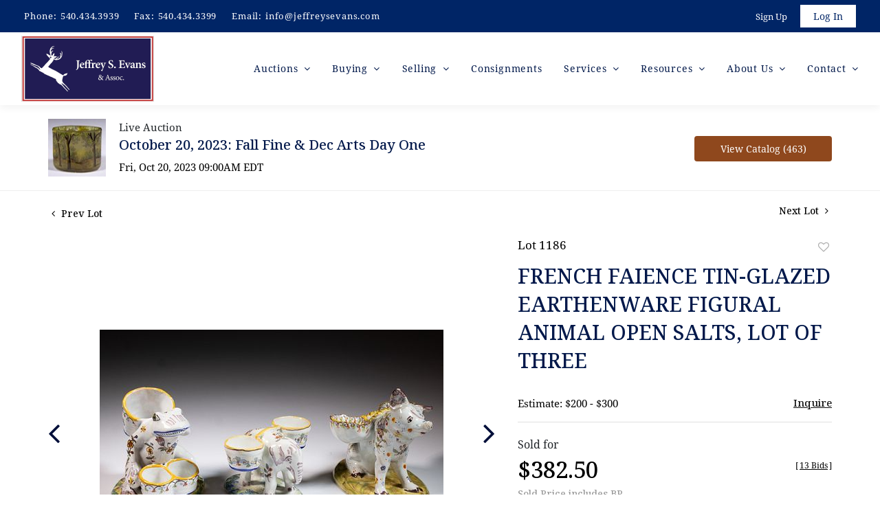

--- FILE ---
content_type: text/html; charset=UTF-8
request_url: https://live.jeffreysevans.com/online-auctions/jeffrey-evans/french-faience-tin-glazed-earthenware-figural-animal-open-salts-lot-of-three-5392589
body_size: 89545
content:
<!DOCTYPE html>
<html lang="en">
    <head>
        <link rel="shortcut icon" href="https://s1.img.bidsquare.com/site/favicon/m/49.png?t=1ODFyY ">
                <link rel="apple-touch-icon" href="https://s1.img.bidsquare.com/site/favicon/m/49.png?t=1ODFyY">
        <link rel="apple-touch-icon-precomposed" href="https://s1.img.bidsquare.com/site/favicon/m/49.png?t=1ODFyY">
        <meta name="viewport" content="width=device-width, initial-scale=1, maximum-scale=1, user-scalable=no"/><meta name="description" content="Bid on FRENCH FAIENCE TIN-GLAZED EARTHENWARE FIGURAL ANIMAL OPEN SALTS, LOT OF THREE sold at auction by Jeffrey S. Evans &amp; Assoc., Inc. 1186 on 20th October FRENCH FAIENCE TIN-GLAZED EARTHENWARE FIGURAL ANIMAL OPEN SALTS, LOT OF THREE, each on ovoid base, having polychrome hand-painted decorations, comprising a sitting pig with one rear leg raised and hav..."/><meta name="keywords" content="Decorative Arts,Ceramics, Bowls &amp; Glass"/><meta property="fb:app_id" content="2021466541405910"/><meta property="og:type" content="website"/><meta property="og:url" content="https://live.jeffreysevans.com/online-auctions/jeffrey-evans/french-faience-tin-glazed-earthenware-figural-animal-open-salts-lot-of-three-5392589"/><meta property="og:title" content="FRENCH FAIENCE TIN-GLAZED EARTHENWARE FIGURAL ANIMAL OPEN SALTS, LOT OF THREE"/><meta property="og:description" content="FRENCH FAIENCE TIN-GLAZED EARTHENWARE FIGURAL ANIMAL OPEN SALTS, LOT OF THREE, each on ovoid base, having polychrome hand-painted decorations, comprising a sitting pig with one rear leg raised and having a basket across its back, a standing elephant with basket to back, and a frog with double barrel to front and a basket on back with coat of arms. Marks to underside include hand-brushed &quot;CiTE-DE-CARCASSONNE&quot;, &quot;ROUEN&quot;, initials, and various numerals. Late 19th/first half 20th century. 4 1/2&quot; HOA. "/><meta property="og:image" content="https://s1.img.bidsquare.com/item/l/2304/23049698.jpeg?t=1QQevC"/><meta property="twitter:card" content="summary"/><meta property="twitter:site" content="@bidsquare"/><meta property="twitter:title" content="FRENCH FAIENCE TIN-GLAZED EARTHENWARE FIGURAL ANIMAL OPEN SALTS, LOT OF THREE"/><meta property="twitter:description" content="FRENCH FAIENCE TIN-GLAZED EARTHENWARE FIGURAL ANIMAL OPEN SALTS, LOT OF THREE, each on ovoid base, having polychrome hand-painted decorations, comprising a sitting pig with one rear leg raised and having a basket across its back, a standing elephant with basket to back, and a frog with double barrel to front and a basket on back with coat of arms. Marks to underside include hand-brushed &quot;CiTE-DE-CARCASSONNE&quot;, &quot;ROUEN&quot;, initials, and various numerals. Late 19th/first half 20th century. 4 1/2&quot; HOA. "/><meta property="twitter:image" content="https://s1.img.bidsquare.com/item/l/2304/23049698.jpeg?t=1QQevC"/><meta charset="UTF-8"/><meta http-equiv="X-UA-Compatible" content="IE=edge"/><link rel="canonical" href="https://live.jeffreysevans.com/online-auctions/jeffrey-evans/french-faience-tin-glazed-earthenware-figural-animal-open-salts-lot-of-three-5392589"/><link rel="alternate" hreflang="x-default" href="https://live.jeffreysevans.com/online-auctions/jeffrey-evans/french-faience-tin-glazed-earthenware-figural-animal-open-salts-lot-of-three-5392589"/><link rel="alternate" hreflang="en" href="https://live.jeffreysevans.com/online-auctions/jeffrey-evans/french-faience-tin-glazed-earthenware-figural-animal-open-salts-lot-of-three-5392589"/>                <title>FRENCH FAIENCE TIN-GLAZED EARTHENWARE FIGURAL ANIMAL OPEN SALTS, LOT OF THREE sold at auction on 20th October  | Jeffrey S. Evans &amp; Associates</title>
        <script data-react-helmet="true" type="application/ld+json">{
    "@context": "https://schema.org",
    "@type": "Product",
    "productID": "5392589",
    "sku": "5392589",
    "name": "FRENCH FAIENCE TIN-GLAZED EARTHENWARE FIGURAL ANIMAL OPEN SALTS, LOT OF THREE",
    "image": "https://s1.img.bidsquare.com/item/xl/2304/23049698.jpeg",
    "url": "https://live.jeffreysevans.com/online-auctions/jeffrey-evans/french-faience-tin-glazed-earthenware-figural-animal-open-salts-lot-of-three-5392589",
    "description": "FRENCH FAIENCE TIN-GLAZED EARTHENWARE FIGURAL ANIMAL OPEN SALTS, LOT OF THREE, each on ovoid base, having&nbsp;polychrome hand-painted decorations, comprising a sitting pig with one rear leg raised and having a basket across its&nbsp;back, a standing elephant with basket to back, and a frog with double barrel to front and a basket on back with coat of arms. Marks to underside include hand-brushed &quot;CiTE-DE-CARCASSONNE&quot;, &quot;ROUEN&quot;, initials, and various numerals.&nbsp;Late 19th/first half 20th century. 4 1/2&quot; HOA.&nbsp;\r\n",
    "offers": {
        "@type": "Offer",
        "url": "https://live.jeffreysevans.com/online-auctions/jeffrey-evans/french-faience-tin-glazed-earthenware-figural-animal-open-salts-lot-of-three-5392589",
        "price": 300,
        "priceCurrency": "USD",
        "availabilityEnds": "2023-10-20T09:00:00-04:00 EDT",
        "priceValidUntil": "2023-10-20T09:00:00-04:00 EDT",
        "availability": "SoldOut"
    }
}</script>        <script type="text/javascript">
                        pageLoadServerTime = 1762946361494;
            pageLoadServerTimeElapsedStart = (new Date()).getTime();
        </script>
        <link rel="stylesheet" type="text/css" href="https://live.jeffreysevans.com/public/themes/common/css/bootstrap.min.css?t=1761753286" />
<link rel="stylesheet" type="text/css" href="https://live.jeffreysevans.com/public/themes/common/css/fonts/icon-font.css?t=1761753286" />
<link rel="stylesheet" type="text/css" href="https://stackpath.bootstrapcdn.com/font-awesome/4.7.0/css/font-awesome.min.css" />
<link rel="stylesheet" type="text/css" href="https://live.jeffreysevans.com/public/themes/default/css/theme.css?t=1762470181" />
<link rel="stylesheet" type="text/css" href="https://live.jeffreysevans.com/public/themes/default/css/theme-responsive.css?t=1761753286" />
<link rel="stylesheet" type="text/css" href="https://live.jeffreysevans.com/public/themes/default/css/theme-dev.css?t=1761753286" />
<link rel="stylesheet" type="text/css" href="https://live.jeffreysevans.com/public/js/magiczoomplus/5.3.7/magiczoomplus.css?t=1761753285" />
<link rel="stylesheet" type="text/css" href="https://live.jeffreysevans.com/public/css/jquery-ui.css?t=1761753285" />
<link rel="stylesheet" type="text/css" href="https://live.jeffreysevans.com/public/css/atc-base.css?t=1761753285" />
<link rel="stylesheet" type="text/css" href="https://live.jeffreysevans.com/public/themes/default/css/item-details.css?t=1761753286" />
<link rel="stylesheet" type="text/css" href="https://live.jeffreysevans.com/public/themes/common/css/component/popup.css?t=1761753286" />
<link rel="stylesheet" type="text/css" href="https://live.jeffreysevans.com/public/themes/common/css/fonts/noto-serif-medium.css?t=1761753286" />
<link rel="stylesheet" type="text/css" href="https://live.jeffreysevans.com/public/themes/common/css/fonts/noto-serif-regular.css?t=1761753286" />
<style>
:root {--main-button-color:#000f3a}
:root {--main-button-color-hover:#071552}
:root {--main-btn-text:#ffffff}
:root {--secondary-button-color:#8f481d}
:root {--secondary-button-color-hover:#a75423}
:root {--secondary-btn-text:#ffffff}
:root {--theme-color:#000f3a}
:root {--link-color-hover:#a75423}
:root {--reg-aprv-btn-txt:#0aca1d}
:root {--pending-text:#ff9f00}
:root {--pending-btn-bg:rgba(204, 204, 204, 0.2)}
:root {--font-main:Noto-Serif-Medium}
:root {--font-secondary:Noto-Serif-Regular}</style>
<style>     body{
        font-family: var(--font-secondary);
     }
     
     .my-header .secondary-header{background-color:  #002566; padding: 7px 20px;}
     .my-header .secondary-header ul{margin-bottom: 0px; }
     .my-header .secondary-header ul.header-contact-info li{color: #FFFFFF; font-weight: 400; font-size: 13px; letter-spacing: 0.8px; padding-top: 7px;}
     .my-header .secondary-header ul.header-contact-info li a{color: #FFFFFF; margin-left: 5px; font-weight: 400; font-size: 13px; line-height: 18px; letter-spacing: 0.8px;}
     .my-header .secondary-header ul.header-contact-info li a:hover{color: #a3aec9; transition: 0.3s;}
     .my-header .secondary-header ul li{margin-right: 18px;}
     .my-header .secondary-header ul li:last-child{margin-right: 0px;}
     .my-header .secondary-header ul li a {text-decoration: none;font-family: var(--font-primary); font-weight: 400; font-size: 14px;}
     .my-header{background: #FFFFFF; padding: 0px 0px; box-shadow: 0px 4px 11px rgba(0, 0, 0, 0.05) !important; box-shadow: 0px 4px 11px rgba(0, 0, 0, 0.05);}
     .my-header .navbar-nav{display:flex; justify-content: space-between; max-width: 880px; width: 100%; align-items: center;}
     .my-header .navbar-nav .nav-item a.nav-link { font-size: 14px; font-weight: 400; line-height: 30px; color: #01184A;  text-transform: capitalize; padding: 0; letter-spacing: 0.8px; font-family: var(--font-secondary);}
     .my-header .navbar-nav .nav-item:hover .nav-link, .my-header .navbar-nav .nav-item.active .nav-link {color: #A05B2C;}
     .my-header .navbar-nav .nav-item.dropdown a {cursor: pointer;}
     .my-header .navbar-nav .nav-item .dropdown-menu .dropdown-item{font-size: 14px; font-weight: 400; color: #212529; white-space: nowrap; }
     .my-header .navbar-nav .nav-item .dropdown-menu .dropdown-item:hover{ color: #a05b2c; transition: 0.3s;}
     .my-header .navbar-toggler span { width: 28px; display: block; height: 3px; background-color: #3A3A3A; margin: 6px 0; }
     .my-header .my-account-btn span{ display: inline-block;}
     .my-header .my-account-btn .my-account-link, .my-header .my-account-btn a.signup-link { color: #FFFFFF ; transition: 0.3s;  font-size: 13px; text-transform: capitalize; margin-right: 15px;font-family: var(--font-secondary);}
     .my-header .my-account-btn .logout-btn-front, .my-account-btn a.login-link { display: inline-block; background: #FFFFFF;  padding: 5px 18px; text-transform: capitalize; font-size: 13px; color: #002566 ; border: 1px solid #FFFFFF;   transition: 0.3s; font-family: var(--font-secondary);}
     .my-header .my-account-btn .logout-btn-front:hover, .my-account-btn a.login-link:hover{background: none; color:#FFFFFF;}
     .my-header .my-account-btn .my-account-link:hover, .my-header .my-account-btn a.signup-link:hover{color:#a3aec9;}
     .my-account-btn a:hover{ text-decoration: none;}
     .sticky-menu{right:0; z-index: 99;  position: sticky; top: 0;}
     .my-header .navbar-brand img {transition: 0.5s; width: 193px;}
     .my-header .dropdown-item.active, .dropdown-item:active {color: #fff; text-decoration: none; background-color: #FFFFFF;}
     .my-header .dropdown-menu{border: none; box-shadow: 0px 2px 13px 0px rgba(0, 0, 0, 0.1) !important;}
     .my-footer{background-color: #1A2449; color: #FFFFFF; padding: 20px 81px;}
     .my-footer .company-info .main-tittle{color: #FFFFFF;font-weight: 400;font-size: 30px; line-height: 41px; margin-bottom: 74px; margin-top: 15px; font-family: var(--font-secondary);}
     .my-footer .company-info ul li a{font-weight: 400;font-size: 14px;line-height: 30px; letter-spacing: 0.8px; color: #FFFFFF; font-family: var(--font-secondary);}
     .my-footer .company-info ul li  a i{ font-weight: 400; font-size: 18px; line-height: 28px; color: #FFFFFF; padding-right: 10px;}
     .my-footer .company-info ul li a:hover{text-decoration: none; color: #bf6f38; transition: 0.3s;}
     .my-footer .copyright-text {color: #FFFFFF; font-size: 14px; font-weight: 400; font-family: var(--font-secondary);}
     .my-footer .poweredby-sec { text-align: right;display: flex; align-items: center; justify-content: flex-end;}
     .my-footer .poweredby-sec a img.poweredby-img{max-width:170px; }
     .my-footer .company-info ul.menu-links li{margin-bottom: 18px;}
     .my-footer .company-info ul.menu-links.list-padding{padding-inline-start: 20px;}
     .my-footer .company-info ul li a span.footer-address{padding-left:30px;}
     .my-footer .company-info .footer-logo{max-width: 328px; margin-bottom: 26px;}
     .my-footer .company-info ul li.footer-about-text{ font-weight: 400; font-size: 15px; line-height: 30px; letter-spacing: 0.8px; color: #FFFFFF; font-family: var(--font-secondary);}
     .my-footer .company-info .partner-logo{margin-top: 20px; }
     .my-footer .poweredby-sec .poweredby-text{font-weight: 400; font-size: 13px; line-height: 30px;  letter-spacing: 0.8px; color: #FFFFFF; margin-right: 15px;}
     .my-header .navbar-nav .nav-item .dropdown-toggle::after { border: none!important; font: normal normal normal 14px/1 FontAwesome; content: "\f107"!important; /* the desired FontAwesome icon */ vertical-align: 0; /* to center vertically */ }
     /* Start Media css */
     @media screen and (min-width: 1199px){
        .navbar .navbar-nav .menu-item.menu-item-has-children:hover>.dropdown-menu { display: block; top: calc(100% - 5px); }
        .navbar-nav li:hover > ul.dropdown-menu { display: block; }
       /* .my-header .navbar-nav .dropdown-menu{top: 22px;}*/
     }
     @media screen and (max-width: 1300px){
        .my-header{padding: 0px 0;}
        .my-footer{padding: 20px 29px;}
     }
     @media screen and (max-width: 1199.98px){
        .my-header .navbar{padding: 0;}
     }
     @media screen and (max-width: 991.98px){
     .my-header .secondary-header ul.header-contact-info { padding-top: 7px;}
        .my-header .navbar-nav {max-width: 100%;  border-radius: 20px; margin-top: 20px; display: block;padding: 0 20px;  padding-bottom: 20px;}
        .my-header .navbar-nav .nav-item a.nav-link {padding: 5px;}
        .my-header .dropdown-menu{border: none; box-shadow: none !important; width: auto; background: #f6f6f6;}
        .my-header .my-account-btn span{padding: 5px;  margin-right: 0px;}
        .my-header .my-account-btn .logout-btn-front, .my-account-btn a.login-link {border: none; margin-right: 0px;}
        .my-header .navbar-nav .nav-item a:after { position: absolute; right: 0; top: 21px; transition: 0.3s; }
        .my-header .navbar-nav .nav-item .dropdown-menu .dropdown-item{ white-space: normal; }
        .my-header .secondary-header{padding: 7px 0px;}
        .my-header .secondary-header ul.header-contact-info{ padding-top: 3px; }
        .my-header .secondary-header ul.header-contact-info li {padding-top:0px;}
        .my-footer .company-info .main-tittle{font-size: 25px;}
     }
     @media screen and (max-width: 767.98px){
        .my-header .navbar-brand img { width: 139px;}
        .my-footer .company-info { padding: 15px 0; }
        .my-footer .poweredby-sec{text-align: center;}
        .my-footer .copyright-text {color: #FFFFFF; font-size: 14px; font-weight: 400; font-family: var(--font-secondary); text-align: center;}
        .my-footer .company-info .main-tittle{margin-bottom: 30px;}
        .my-footer .poweredby-sec{justify-content: center; margin-top: 20px;}
    }
     @media screen and (max-width: 575.98px){
        
        .my-footer .copyright-text {margin-bottom: 20px;}
     }
     @media screen and (max-width: 466.98px){
        .my-header .secondary-header ul li.serach-bar-width{width: 43%;}
        .my-footer .poweredby-sec a img.poweredby-img { max-width: 120px; }
     }
     
     /* End Media css */
     
     .my-header .form-control{padding: 0px 5px;}
     
     /* Design Fixes */
     .item-detail ul .text-head p{display: -webkit-box; -webkit-line-clamp: 2;  -webkit-box-orient: vertical;  overflow: hidden;}
     .login_form_email .show-registration-popup { text-decoration: underline;}
         .login_form_email .bsq_acc_suggest {display: none;}
     .auction-list .auction-nav ul li.on a{color: #222222;}
     .auction-list .auction-nav ul li a{ font-weight: 500; font-size: 15px; line-height: 20px; letter-spacing: 0.04em; text-transform: capitalize; color: #999999;}
     .auction-list h1.auction-page-title{font-weight: 500; font-size: 37px; line-height: 50px; letter-spacing: 0px; color: #01184A;  text-transform: capitalize; font-family: var(--font-main);}
     .auction-list .auc-list-content h1{font-weight: 500; font-size: 35px; line-height: 48px; font-family: var(--font-main);}
     .auction-list .auc-list-content h1 a{ color: #01184A;}
     .auction-list .auc-list-content h1:hover a { color: #a05b2c; }
     .auction-list .auc-list-content p {font-weight: 300; font-size: 15px; color: #000000; margin-top: 20px;}
     .auction-list .auc-list-content .btn-sec .prm-btn{ font-size: 15px; font-weight: 500; line-height: 20px; border-radius: 4px; letter-spacing: 0.025em; font-family: var(--font-main);}
     .auc-list-content .btn-sec .view-catalog-btn {font-size: 15px; font-weight: 500; line-height: 20px; border-radius: 4px; letter-spacing: 0.025em; font-family: var(--font-main);}
     
     
     .wrap .event_catalog_banner .banner_content h1{ font-size: 35px;}
     .wrap .event_catalog_banner .banner_content .prm-btn{ font-size: 15px; font-weight: 500; line-height: 20px;  border-radius: 4px; font-family: var(--font-main);}
     .wrap .event_catalog_banner .banner_content .scnd-btn{ font-size: 15px; font-weight: 500; line-height: 20px;  border-radius: 4px; font-family: var(--font-main);}
     .wrap .banner_bottom p{font-size: 16px;  font-weight: 300; line-height: 26px; color: #333333;}
     .wrap .banner_bottom .addtocalendar span{ font-size: 14px; line-height: 19px; font-weight: 400; border-radius: 4px; font-family: var(--font-secondary);}
     .tab_title ul.tabs li.active a{color: #222222;}
     .tab_title ul.tabs li a {font-size: 15px; line-height: 20px; font-weight: 500; letter-spacing: 0.04em; text-transform: capitalize; font-family: var(--font-main); color: #999999;}
     .wrap .catalog_list .catalog_detail .lot_title {font-size: 19px; font-weight: 500; line-height: 26px; text-transform: inherit;}
     .wrap .catalog_list .catalog_detail .bid_amount .place_bid_area button.register_btn{ font-size: 14px; font-weight: 500; line-height: 19px; letter-spacing: 0.03em; font-family: var(--font-main); border-radius: 4px;}
     .wrap .catalog_list .catalog_detail .bid_amount .place_bid_area button.cleb{font-size: 14px; font-weight: 500; line-height: 19px; letter-spacing: 0.03em; font-family: var(--font-main); border-radius: 4px;}
     .place_bid_area .pending{font-size: 14px;}
     
     
     .tab_content .live_panel .lot_title{font-size: 21px; line-height: 29px; font-weight: 500; color: #01184A;}
     .tab_content .live_panel .lot_desc h3{font-weight: 400; font-size: 15px; letter-spacing: 0.05em; line-height: 20px; color: #000000;}
     .tab_content .live_panel .lot_desc .description{ font-size: 14px; font-weight: 300; line-height: 19px; color: #333333;}
     .tab_content .live_panel .start_bid span{font-weight: 500; font-size: 30px; color: #000000;}
     .tab_content .live_panel .bid_panel_wrap button.register_btn{font-weight: 500; font-size: 15px; line-height: 20px;  border-radius: 4px;}
     
     
     .auctioneer .auctioneer_detail .main_auc_detail h1{font-weight: 500; font-size: 20px; line-height: 27px; margin-bottom: 7px; margin-bottom: 7px;}
     .auctioneer .auctioneer_detail .main_auc_detail h1 a{color: #01184A;}
     .auctioneer .btn-sec a{font-weight: 500; font-size: 14px; line-height: 19px;  border-radius: 4px;}
     .item_detail .item_description h1 {font-weight: 500; font-size: 30px; line-height: 41px; color: #01184A; max-height:inherit;}
     .item_detail .item_description .place_bid_area .bidding-price{font-weight: 500; font-size: 33px;  color: #000000; font-family: var(--font-main);}
     .item_detail .item_description .place_bid_area .bidding-area .place_bid button{font-weight: 500; font-size: 18px; border-radius: 4px; font-family: var(--font-main);}
     .item_detail .item_description .place_bid_area .bid_related a.chart{font-weight: 400; font-size: 14px; letter-spacing: 0.01em;  color: #000000; text-decoration: none;}
     .item_detail .item_description .item_tabs ul li a{font-weight: 500; font-size: 14px; color: #999999; text-transform: capitalize;}
     .item_detail .item_description .item_tabs ul li a.active{color: #222222;}
     .item_detail .other_lots h2{ font-weight: 400; font-size: 18px; line-height: 25px; color: #000000; }
     .item_detail .other_lots ul li .auction-detail h2{font-weight: 500; font-size: 15px; line-height: 18px; color: #000000;}
     .auction-list .addtocalendar a{line-height: 20px;}
     .tab-content .slick-slider .slick-list li .cont_box .lot_desc a{display: -webkit-box; -webkit-line-clamp: 2; -webkit-box-orient: vertical; overflow: hidden;height: auto;}
     .tab-content .wrap .catalog_list .catalog_detail .lot_title{height: auto;}
     .wrap .catalog_list .catalog_detail .lot_title{height: auto;}
     button, .btn, .auction-list .badgeDiv{font-weight: 500 !important;}


/* Update Heading tag css */
.auction-page-title {text-transform: uppercase; letter-spacing: 15px; text-align: center; padding: 25px 0px; font-size: 32px;}
.auction-list .auc-list-content .auc-list-content-title {font-family: var(--font-main, Times New Roman, Times, serif); font-style: normal; font-weight: normal; font-size: 30px; line-height: normal; color: #000000; display: block; margin-bottom: 15px;}
.modal-body .inquire_title{font-family: var(--font-main, Times New Roman, Times, serif); font-style: normal; font-weight: normal; font-size: 26px; line-height: 40px; text-align: center; color: #000000;}
.modal-body .inquire_title {font-size: 36px;}
.item_detail .item_description .item_description-title{font-family: var(--font-main, Times New Roman, Times, serif); font-style: normal; font-weight: normal; font-size: 40px; line-height: 40px; color: #000000; display: block; font-size: 28px; line-height: normal; margin-top: 10px; max-height: 100px; overflow: hidden;}
.delete-account-alert .successfully-delete img {max-width: 40px;}

/* fix heading float issue*/ 
.item_detail .item_description .item_tabs .type-amex, .auction_information_tab h2 {
	clear: both;
}
/* BP-7381 Jeffrey Evans - Update Payment logos */
.item_detail .item_description .item_tabs .type-amex, .auction_information_tab .payments .type-amex,
.item_detail .item_description .item_tabs .type-diners, .auction_information_tab .payments .type-diners,
.item_detail .item_description .item_tabs .type-discover, .auction_information_tab .payments .type-discover,
.item_detail .item_description .item_tabs .type-jcb, .auction_information_tab .payments .type-jcb,
.item_detail .item_description .item_tabs .type-unionpay, .auction_information_tab .payments .type-unionpay {
    display: none;
}
/* BP-9089 Jeffrey Evans - Update Payment logos on checkout page */
.invoice_popup .checkout-left .card-list img {
   display: none; /* Hide all images */
}

.invoice_popup .checkout-left .card-list img:nth-child(1),
.invoice_popup .checkout-left .card-list img:nth-child(2) {
   display: inline; /* Show only the first two images */
}

.checkout-left.form .card-list-text {font-size: 0px;}

.checkout-left.form .card-list-text:before {content: 'We only accept these Cards'; font-size: 15px;}</style>
                    <!-- Google Tag Manager -->
            <script>(function(w,d,s,l,i){w[l]=w[l]||[];w[l].push({'gtm.start':
            new Date().getTime(),event:'gtm.js'});var f=d.getElementsByTagName(s)[0],
            j=d.createElement(s),dl=l!='dataLayer'?'&l='+l:'';j.async=true;j.src=
            'https://www.googletagmanager.com/gtm.js?id='+i+dl;f.parentNode.insertBefore(j,f);
            })(window,document,'script','dataLayer','GTM-5WMD3W');</script>
            <!-- End Google Tag Manager -->
                                            <!--[if lt IE 9]>
            <script type="text/javascript" src="https://live.jeffreysevans.com/public/js/html5shiv.min.js?t=1761753285"></script>
        <![endif]-->
        <script type="text/javascript">
            var setting = {"baseUri":"https:\/\/live.jeffreysevans.com","staticUri":"https:\/\/live.jeffreysevans.com\/public","isMobileWebView":false,"defaultSiteName":"Bidsquare","siteName":"Jeffrey S. Evans & Associates","webSocket":{"host":"wss:\/\/ws.bidsquare.com","port":null,"debug":false},"reserveMet":[],"reCaptcha":{"v3":{"siteKey":"6LdzL_kcAAAAAHvauH1Jsz3Ux6njeXmqvGBbrqyk"}}};        </script>
                <script type="text/javascript" src="https://live.jeffreysevans.com/public/js/jquery.js?t=1761753285"></script>
<script type="text/javascript" src="https://live.jeffreysevans.com/public/js/functions.js?t=1761753285"></script>
<script type="text/javascript" src="https://live.jeffreysevans.com/public/themes/common/js/popper-v1.min.js?t=1761753286"></script>
<script type="text/javascript" src="https://live.jeffreysevans.com/public/themes/common/js/bootstrap.min.js?t=1761753286"></script>
<script type="text/javascript" src="https://live.jeffreysevans.com/public/themes/default/js/theme.js?t=1761753286"></script>
<script type="text/javascript" src="https://www.google.com/recaptcha/api.js?render=6LdzL_kcAAAAAHvauH1Jsz3Ux6njeXmqvGBbrqyk"></script>
<script type="text/javascript" src="https://live.jeffreysevans.com/public/js/front-common.js?t=1761753285"></script>
<script type="text/javascript" src="https://live.jeffreysevans.com/public/js/tagManager.js?t=1761753286"></script>
<script type="text/javascript" src="https://live.jeffreysevans.com/public/js/script.js?t=1761753286"></script>
<script type="text/javascript" src="https://live.jeffreysevans.com/public/js/bsApi.js?t=1761753285"></script>
<script type="text/javascript" src="https://live.jeffreysevans.com/public/js/jquery.i18n/src/jquery.i18n.js?t=1761753285"></script>
<script type="text/javascript" src="https://live.jeffreysevans.com/public/js/jquery.i18n/src/jquery.i18n.messagestore.js?t=1761753285"></script>
<script type="text/javascript" src="https://live.jeffreysevans.com/public/js/jquery.i18n/src/jquery.i18n.fallbacks.js?t=1761753285"></script>
<script type="text/javascript" src="https://live.jeffreysevans.com/public/js/jquery.i18n/src/jquery.i18n.language.js?t=1761753285"></script>
<script type="text/javascript" src="https://live.jeffreysevans.com/public/js/jquery.i18n/src/jquery.i18n.parser.js?t=1761753285"></script>
<script type="text/javascript" src="https://live.jeffreysevans.com/public/js/jquery.i18n/src/jquery.i18n.emitter.js?t=1761753285"></script>
<script type="text/javascript" src="https://live.jeffreysevans.com/public/js/magiczoomplus/5.3.7/magiczoomplus.js?t=1761753285"></script>
<script type="text/javascript" src="https://live.jeffreysevans.com/public/js/jquery-ui.js?t=1761753285"></script>
<script type="text/javascript" src="https://live.jeffreysevans.com/public/js/client/ws/auctionClient.js?t=1761753285"></script>
<script type="text/javascript" src="https://live.jeffreysevans.com/public/js/client/ws/liveEvent.js?t=1761753285"></script>
<script type="text/javascript" src="https://live.jeffreysevans.com/public/js/atc.min.js?t=1761753285"></script>
<script type="text/javascript">
                $.i18n().load({"en":{"Starting Bid":"Starting Bid","Current Bid":"Current Bid","Start in":"Start in","Starts in":"Starts in","End in":"End in","Bidsquare Bidder":"Bidsquare Bidder","Competing Bidder":"Competing Bidder","Bidder":"Bidder","Click Here to Bid Live":"Click Here to Bid Live","Non-supported browser... Use Chrome, Firefox, or Safari 11+":"Non-supported browser... Use Chrome, Firefox, or Safari 11+","On the Market":"On the Market","You are the highest bidder (%amount%)":"You are the highest bidder (%amount%)","You've been outbid (%amount%)":"You've been outbid (%amount%)","Your max bid (%amount%) is below reserve":"Your max bid (%amount%) is below reserve","You have an absentee bid (%amount%)":"You have an absentee bid (%amount%)","Place Bid":"Place Bid","Place Max Bid":"Place Max Bid","Increase Max Bid":"Increase Max Bid"}});
                
                [{"en":"https:\/\/live.jeffreysevans.com\/public\/js\/jquery.i18n\/messages\/en.json?t=1761753285"}].forEach(function (transArr, i) { $.i18n().load(transArr); });
                $.i18n.rawTranslationMap = {"reserveMetBannerNotification":"On the Market","highestBidNotification":"You are the highest bidder (%amount%)","outBidNotification":"You've been outbid (%amount%)","reserverNotMetNotification":"Your max bid (%amount%) is below reserve","absenteeBidNotification":"You have an absentee bid (%amount%)","placeNextBidButtonTextTimed":"Place Bid","placeMaxBidButtonTextTimed":"Place Max Bid","increaseMaxBidButtonTextTimed":"Increase Max Bid","placeNextBidButtonTextLive":"Place Bid","placeMaxBidbuttonTextLive":"Place Max Bid","increaseMaxBidButtonTextLive":"Increase Max Bid"};
            $(window).load(function(){});</script>
<script type="text/javascript">$( window ).resize(function() {
    $('.my-header').css('padding-top', function() {
       return $('.message_bar_wrap').height();
    });
});
$(document).ready(function(){
    if ($(window).width() > 992){
        $(".my-header .navbar-nav .nav-item").hover(function () {
            $(".dropdown-menu").removeClass("show");
        });
    }
});</script>
        <script type="text/javascript">
            if (typeof CKEDITOR !== 'undefined') CKEDITOR.timestamp = (new Date()).getTime(); // force refreshing the CKEditor internal js files
        </script>
    </head>
    <body class="">
        
<div class="wrap">
     
        <div id="loadingDiv" class="loadingDiv" style="display:none;"> </div>
                        <link rel="stylesheet" type="text/css" href="https://fonts.googleapis.com/css2?family=Roboto:wght@400;700&amp;display=swap" />


    <div class="my-header mobile-hider sticky-menu">
      <div class="secondary-header ">
         <div class="container-fluid clearfix">
            <ul class="list-inline float-left header-contact-info d-none d-md-block d-lg-block">
               <li class="list-inline-item">Phone:<a href="tel:540.434.3939">540.434.3939</a></li>
               <li class="list-inline-item">Fax:<a href="fax:540.434.3399">540.434.3399</a></li>
               <li class="list-inline-item">Email:<a href="mailto:info@jeffreysevans.com">info@jeffreysevans.com</a></li>
            </ul>
            
               <ul class="list-inline float-right">
               <li class="list-inline-item">
               
                  <div class="my-account-btn">
                     <a href="https://live.jeffreysevans.com/user/register" class="signup-link" data-toggle="modal" data-target="#registration_pop">Sign up</a> <a href="https://live.jeffreysevans.com/user/login" class="login-link" data-toggle="modal" data-target="#login_pop">Log In</a>
                  </div>
               </li>
            </ul>
         </div>
      </div>
      <div class="container-fluid">
         <nav class="navbar navbar-expand-lg navbar-white py-0 nav-menu">
            <a class="navbar-brand" href="https://jeffreysevans.com/"><img src="https://s1.img.bidsquare.com/site/logo/49.png?t=1ODFyY"></a>
            <button class="navbar-toggler" type="button" data-toggle="collapse" data-target="#navbar-menu-links" aria-controls="navbar-menu-links" aria-expanded="false" aria-label="Toggle navigation">
               <span></span>
               <span></span>
               <span></span>
            </button>
         
            <div class="collapse navbar-collapse" id="navbar-menu-links">
               <ul class="navbar-nav ml-lg-auto ">
                
                  <li class="nav-item dropdown menu-item menu-item-has-children">
                     <a class="nav-link dropdown-toggle" role="button" href="/" data-toggle="dropdown" aria-expanded="false">
                        Auctions
                      </a>
                      <div class="dropdown-menu">
                        <a class="dropdown-item" href="/">Upcoming Auctions</a>
                        <a class="dropdown-item" href="https://jeffreysevans.com/auctions/auction-calendar/">Auction Calendar</a>
                        <a class="dropdown-item" href="/auctions/past">Past Auctions</a>
                        <a class="dropdown-item" href="https://jeffreysevans.com/auctions/archived-auctions/">Archived Auctions</a>
                        
                      </div>
                  </li>
                  
                  
                  <li class="nav-item dropdown menu-item menu-item-has-children">
                    <a class="nav-link dropdown-toggle" role="button" data-toggle="dropdown" aria-expanded="false" href="https://jeffreysevans.com/buying/">
                       Buying
                     </a>
                     <div class="dropdown-menu">
                       <a class="dropdown-item" href="https://jeffreysevans.com/buying/buyers-guide/">Buyer's Guide</a>
                       <a class="dropdown-item" href="https://jeffreysevans.com/terms-and-conditions/">Term & Conditions</a>
                       <a class="dropdown-item" href="https://jeffreysevans.com/buying/shipping-and-pick-up/">Shipping & Pick Up</a>
                       <a class="dropdown-item" href="https://jeffreysevans.com/buying/acceptable-methods-of-payment/">Acceptable Methods of Payment</a>
                       <a class="dropdown-item" href="https://jeffreysevans.com/buying/buyers-premium/">Buyer's Premium</a>
                       <a class="dropdown-item" href="https://jeffreysevans.com/buying/refund-policy/">Refund Policy</a>
                     </div>
                 </li>

                  <li class="nav-item dropdown menu-item  menu-item-has-children">
                     <a class="nav-link dropdown-toggle" role="button" data-toggle="dropdown" aria-expanded="false" href="https://jeffreysevans.com/selling/">
                        Selling
                      </a>
                      <div class="dropdown-menu">
                        <a class="dropdown-item" href="https://jeffreysevans.com/selling-at-auctions/">Selling at Auctions</a>
                        <a class="dropdown-item" href="https://jeffreysevans.com/museum-sales/">Museum Sales</a>
                        <a class="dropdown-item" href="https://jeffreysevans.com/private-treaty-sales/">Private Treaty Sales</a>
                      </div>
                  </li>
                  <li class="nav-item">
                    <a class="nav-link" href="https://jeffreysevans.com/auctions/consign-to-our-auctions/">Consignments</a>
                 </li>
                  <li class="nav-item dropdown menu-item menu-item-has-children">
                     <a class="nav-link dropdown-toggle" role="button" data-toggle="dropdown" aria-expanded="false" href="https://jeffreysevans.com/services/">
                        Services
                      </a>
                      <div class="dropdown-menu">
                        <a class="dropdown-item" href="https://jeffreysevans.com/appraisals/">Appraisals</a>
                        <a class="dropdown-item" href="https://jeffreysevans.com/consultations-and-cultural-services/">Consultation & Cultural Services</a>
                      </div>
                  </li>
                  <li class="nav-item dropdown menu-item menu-item-has-children">
                     <a class="nav-link dropdown-toggle" role="button" data-toggle="dropdown" aria-expanded="false">
                        Resources
                      </a>
                      <div class="dropdown-menu">
                        <a class="dropdown-item" href="https://jeffreysevans.com/education-and-research/reference-bibliography/">Reference Bibliography</a>
                        <a class="dropdown-item" href="https://jeffreysevans.com/news/">News</a>
                      </div>
                  </li>
                  <li class="nav-item dropdown menu-item menu-item-has-children">
                     <a class="nav-link dropdown-toggle" role="button" data-toggle="dropdown" href="https://jeffreysevans.com/about/" aria-expanded="false">
                        About Us
                      </a>
                      <div class="dropdown-menu">
                        <a class="dropdown-item" href="https://jeffreysevans.com/about/our-team/">Our Team</a>
                        <a class="dropdown-item" href="https://jeffreysevans.com/press/">Press</a>
                        <a class="dropdown-item" href="https://jeffreysevans.com/news/videos/">Videos</a>
                        <a class="dropdown-item" href="https://jeffreysevans.com/news/staff-articles/">Staff Articles</a>
                      </div>
                  </li>
                  
                  

                  <li class="nav-item dropdown  menu-item menu-item-has-children">
                     <a class="nav-link dropdown-toggle" role="button" data-toggle="dropdown" aria-expanded="false" href="https://jeffreysevans.com/contact-us/">
                        Contact
                      </a>
                      <div class="dropdown-menu dropdown-menu-right">
                        <a class="dropdown-item" href="https://jeffreysevans.com/contact-us/contact-a-specialist/">Contact a Specialist</a>
                        <a class="dropdown-item" href="https://jeffreysevans.com/contact-us/directions/">Directions</a>
                      </div>
                  </li>
               </ul>
            </div>
         </nav>
      </div>
   </div>            

    


    
    <div class="auctioneer">
      
    <div class="container-lg">
        <div class="row">
            <div class="col-lg-9 col-md-8">
                <div class="auctioneer_detail">
                    <div class="thumb_img">
                        <a href="https://live.jeffreysevans.com/auctions/jeffrey-evans/october-20-2023-fall-fine-dec-arts-day-one-13657" class="image_hover"><img src="https://s1.img.bidsquare.com/event/main/s/13657.jpeg?t=1QPXQH" alt="Jeffrey S. Evans &amp; Assoc., Inc." onerror="loadDefaultImage(this,&#039;thumb&#039;)" /></a>
                    </div>
                    <div class="main_auc_detail">
                        <span>Live Auction</span>
                        <h1><a href="https://live.jeffreysevans.com/auctions/jeffrey-evans/october-20-2023-fall-fine-dec-arts-day-one-13657" class="event-title">October 20, 2023: Fall Fine &amp; Dec Arts Day One</a></h1>
                        <div class="auc_timing">
                            <div class="start_time">Fri, Oct 20, 2023 09:00AM EDT</div>
                                                    </div>
                    </div>
                </div>
            </div>
            <div class="col-lg-3 col-md-4">
                <div class="btn-sec">
                    <a href="https://live.jeffreysevans.com/auctions/jeffrey-evans/october-20-2023-fall-fine-dec-arts-day-one-13657/catalog#catalog" class="scnd-btn">View Catalog (463)</a>
                </div>
                <br>
                            </div>
        </div>
    </div>
    </div>

<div class="item_detail">
    <div class="container-lg">
        <div class="item_direction">
                        <div class="row">
                <div class="col-6">
                    <a href="https://live.jeffreysevans.com/online-auctions/jeffrey-evans/french-faience-tin-glazed-earthenware-double-open-salts-lot-of-five-5392586"><i class="fa fa-angle-left" aria-hidden="true"></i> Prev Lot</a>
                </div>
                <div class="col-6">
                    <a href="https://live.jeffreysevans.com/online-auctions/jeffrey-evans/french-porcelain-and-brass-figural-open-salts-lot-of-two-5391846" class="float-right">Next Lot <i class="fa fa-angle-right" aria-hidden="true"></i></a>
                </div>
            </div>
                    </div>
        <div class="current_item">
            <div class="row">
                <div class="col-lg-7 col-md-6">
                    <div class="item-slider">
                        <div class="auction-item-img">
            <a class="img-slide-arrow left-slide-btn" data-slide="prev">
            <span class="fa fa-angle-left fa-3x"></span>
        </a>
                   <a id="lot-image" class="MagicZoom main" target="_blank" rel="images" href="https://s1.img.bidsquare.com/item/xl/2304/23049698.jpeg?t=1QQevC" title="FRENCH FAIENCE TIN-GLAZED EARTHENWARE FIGURAL ANIMAL OPEN SALTS, LOT OF THREE">
                <img src="https://s1.img.bidsquare.com/item/l/2304/23049698.jpeg?t=1QQevC" class="detailImg" alt="FRENCH FAIENCE TIN-GLAZED EARTHENWARE FIGURAL ANIMAL OPEN SALTS, LOT OF THREE" />            </a>      
                            <a class="img-slide-arrow right-slide-btn" data-slide="next">
            <span class="fa fa-angle-right fa-3x"></span>
        </a>
    </div>
<div class="selectors auction-detail-product">
    <ul>
                        <li><a data-zoom-id="lot-image" href="https://s1.img.bidsquare.com/item/xl/2304/23049698.jpeg?t=1QQevC" data-image="https://s1.img.bidsquare.com/item/l/2304/23049698.jpeg?t=1QQevC">
                    <img src="https://s1.img.bidsquare.com/item/s/2304/23049698.jpeg?t=1QQevC" alt="FRENCH FAIENCE TIN-GLAZED EARTHENWARE FIGURAL ANIMAL OPEN SALTS, LOT OF THREE" />                </a></li>
                                <li><a data-zoom-id="lot-image" href="https://s1.img.bidsquare.com/item/xl/2304/23049699.jpeg?t=1QQevC" data-image="https://s1.img.bidsquare.com/item/l/2304/23049699.jpeg?t=1QQevC">
                    <img src="https://s1.img.bidsquare.com/item/s/2304/23049699.jpeg?t=1QQevC" alt="Image 2 of 3" />                </a></li>
                                <li><a data-zoom-id="lot-image" href="https://s1.img.bidsquare.com/item/xl/2304/23049700.jpeg?t=1QQevC" data-image="https://s1.img.bidsquare.com/item/l/2304/23049700.jpeg?t=1QQevC">
                    <img src="https://s1.img.bidsquare.com/item/s/2304/23049700.jpeg?t=1QQevC" alt="Image 3 of 3" />                </a></li>
                    </ul>
</div>                    </div>
                    <div class="social_icon">
                        <ul>
                            <li><a href="https://www.facebook.com/sharer/sharer.php?u=https://live.jeffreysevans.com/online-auctions/jeffrey-evans/french-faience-tin-glazed-earthenware-figural-animal-open-salts-lot-of-three-5392589"  target="_blank"><i class="fa fa-facebook" aria-hidden="true"></i></a></li><li><a href="https://twitter.com/intent/tweet?url=https://live.jeffreysevans.com/online-auctions/jeffrey-evans/french-faience-tin-glazed-earthenware-figural-animal-open-salts-lot-of-three-5392589&text=FRENCH+FAIENCE+TIN-GLAZED+EARTHENWARE+FIGURAL+ANIMAL+OPEN+SALTS%2C+LOT+OF+THREE" target="_blank"><i class="fa-twitter" aria-hidden="true"></i></a></li><li><a href="https://www.pinterest.com/pin/create/button/?url=https://live.jeffreysevans.com/online-auctions/jeffrey-evans/french-faience-tin-glazed-earthenware-figural-animal-open-salts-lot-of-three-5392589&description=FRENCH+FAIENCE+TIN-GLAZED+EARTHENWARE+FIGURAL+ANIMAL+OPEN+SALTS%2C+LOT+OF+THREE&media=https://s1.img.bidsquare.com/item/l/2304/23049698.jpeg?t=1QQevC" target="_blank"><i class="fa fa-pinterest" aria-hidden="true"></i></a></li><li><a href="https://www.linkedin.com/sharing/share-offsite/?url=https://live.jeffreysevans.com/online-auctions/jeffrey-evans/french-faience-tin-glazed-earthenware-figural-animal-open-salts-lot-of-three-5392589" target="_blank"><i class="fa fa-linkedin" aria-hidden="true"></i></a></li><li><a href="#" id="share_item_button"><i class="fa fa-envelope" aria-hidden="true"></i></a><div id="item-share-popup-load" class="item-share-popup"></div></li>                        </ul>
                    </div>
                    
                </div>
                <div class="col-lg-5 col-md-6">
                                        <div class="item_description el_13657">
                                                <div class="row">
                            <div class="col-lg-6 col-6">
                                <div class="lot_num">Lot 1186</div>
                            </div>
                            <div class="col-lg-6 col-6">
                                <div class="favourite float-right">
                    <div data-href="https://live.jeffreysevans.com/user/login?fav_item_ref_id=5392589" class="like_icon gtm-click_item fav-item-login btn-icon btn-icon-heart" data-item_id = "5392589" data-type = "2"  data-item_id="5392589"  data-event_id='13657' data-event_status='past' data-event_name='October 20, 2023: Fall Fine &amp; Dec Arts Day One'>
                        <a href="javascript:void(0);" class="gtm-click_item"  data-item_id="5392589"  data-event_id='13657' data-event_status='past' data-event_name='October 20, 2023: Fall Fine &amp; Dec Arts Day One'>Add to favorite</a>
                    </div>
                </div>
                            </div>
                            <div class="col-lg-12"><h1>FRENCH FAIENCE TIN-GLAZED EARTHENWARE FIGURAL ANIMAL OPEN SALTS, LOT OF THREE</h1></div>
                        </div>
                        <div class="estimated_price">
                            <div class="row">
                                                                <div class="col-lg-9 col-8">
                                    <span>
            Estimate: $200 - $300    </span>                                </div>
                                                                                                <div class="col-lg-3 col-4">
                                    <a href="javascript:void(0);" id="inquire_block" class="gtm-click_item"  data-item_id="5392589"  data-event_id='13657' data-event_status='past' data-event_name='October 20, 2023: Fall Fine &amp; Dec Arts Day One' >Inquire</a>
                                </div>
                                                            </div>
                        </div>
                        <div class="place_bid_area" id="ba_5392589_13657" data-lindex="0" data-stype="view">
                            <div class="bidding-estimate bid-estimate-timer">
	                        	                    </div>
                            <div id="lbl_5392589_13657" class="">Sold for</div><div class="bidding-area"><div class="bidding-price "><div id="tcb_5392589_13657">$382.50</div><span class="price converted_curr dual_conversion" data-exchange="{&quot;amount&quot;:382.5,&quot;from_exch_rate&quot;:&quot;1.00&quot;,&quot;from_symbol&quot;:&quot;$&quot;}"></span><div class="sold_price_info">Sold Price includes BP</div></div><div class="bidding-history"><a id="view_bid_history_popup" class="color_black01">[<span id="tbc_5392589_13657">13 Bids</span>]<span class="history_t">Bidding History</span></a></div><div class="place_bid"><input type="hidden" id="live_bid_panel_url" name="live_bid_panel_url" value="https://live.jeffreysevans.com/auctions/jeffrey-evans/october-20-2023-fall-fine-dec-arts-day-one-13657/bid" /><input type="hidden" id="disable_reserve_price" name="disable_reserve_price" value="1" /></div><div class="bid_related"><div class="txt1"><a href="#chart" class="chart">Bid increments chart</a></div></div></div><style>div.ack_bid_msg{float:right;padding-top:0 !important;}</style>                                <div class="chartlist">
        <h4>Bid Increments</h4>
        <table>
            <colgroup>
                <col width="50%;">
                <col width="50%;">
            </colgroup>
            <thead>
                <tr>
                    <th>Price</th>
                    <th>Bid Increment</th>
                </tr>
            </thead>
            <tbody>
                                                            <tr>
                            <td>$0</td>
                            <td>$10</td>
                        </tr>
                                            <tr>
                            <td>$200</td>
                            <td>$25</td>
                        </tr>
                                            <tr>
                            <td>$500</td>
                            <td>$50</td>
                        </tr>
                                            <tr>
                            <td>$1,000</td>
                            <td>$100</td>
                        </tr>
                                            <tr>
                            <td>$3,000</td>
                            <td>$250</td>
                        </tr>
                                            <tr>
                            <td>$5,000</td>
                            <td>$500</td>
                        </tr>
                                            <tr>
                            <td>$10,000</td>
                            <td>$1,000</td>
                        </tr>
                                            <tr>
                            <td>$30,000</td>
                            <td>$2,500</td>
                        </tr>
                                            <tr>
                            <td>$50,000</td>
                            <td>$5,000</td>
                        </tr>
                                            <tr>
                            <td>$100,000</td>
                            <td>$10,000</td>
                        </tr>
                                                    </tbody>
        </table>
    </div>
                        </div>
                        <div class="item_tabs">
                            <ul class="nav nav-tabs" role="tablist">
    <li class="active tab-desc"><a href="#home" aria-controls="home" role="tab" data-toggle="tab">
            <h2>Item Description</h2>
        </a></li>
                    <li class="tab-payment"><a href="#paymentsandshipping" aria-controls="dimension" role="tab" data-toggle="tab"><h2>Payments</h2></a></li>
                    <li class="tab-shipping-info"><a href="#shippinginformation" aria-controls="dimension" role="tab" data-toggle="tab"><h2>Shipping Info</h2></a></li>
            </ul>
<div class="tab-content">
    <div role="tabpanel" class="tab-pane active" id="home">
                <p>FRENCH FAIENCE TIN-GLAZED EARTHENWARE FIGURAL ANIMAL OPEN SALTS, LOT OF THREE, each on ovoid base, having&nbsp;polychrome hand-painted decorations, comprising a sitting pig with one rear leg raised and having a basket across its&nbsp;back, a standing elephant with basket to back, and a frog with double barrel to front and a basket on back with coat of arms. Marks to underside include hand-brushed &quot;CiTE-DE-CARCASSONNE&quot;, &quot;ROUEN&quot;, initials, and various numerals.&nbsp;Late 19th/first half 20th century. 4 1/2&quot; HOA.&nbsp;</p>
                    <div class="condition-report-title clearfix">
                <h4>Condition</h4>                            </div>
            <p><em>Undamaged, pig having a few minute characteristic glaze flakes.</em></p>
        
                    <div class="condition-report-title clearfix">
                <h4>Provenance</h4>            </div>
            <p>From the Sandra Jzyk Collection, Norfolk, MA.</p>
        
        
        
        
    </div>
                <div role="tabpanel" class="tab-pane" id="paymentsandshipping">
            <div class = "payment_text">
                <p>Available payment options</p>
    <!-- Show Credit Card icons when we enable Authorize.net -->
       
        <ul class="d-flex flex-wrap">
            <li class="type-visa">
                <img src="https://live.jeffreysevans.com/public/img/svg/visa.svg" alt="Visa" />            </li> 
            <li class="type-mastercard">
                <img src="https://live.jeffreysevans.com/public/img/svg/mastercard.svg" alt="Mastercard" />            </li> 
            <li class="type-amex">
                <img src="https://live.jeffreysevans.com/public/img/svg/amex.svg" alt="Amex" />            </li> 
            <li class="type-diners">
                <img src="https://live.jeffreysevans.com/public/img/svg/diners.svg" alt="Diners" />            </li> 
            <li class="type-discover">
                <img src="https://live.jeffreysevans.com/public/img/svg/discover.svg" alt="Discover" />            </li> 
            <li class="type-jcb">
                <img src="https://live.jeffreysevans.com/public/img/svg/jcb.svg" alt="JCB" />            </li> 
            <li class="type-unionpay">
            <img src="https://live.jeffreysevans.com/public/img/svg/unionpay.svg" alt="Union Pay" />            </li> 
        </ul>            </div>
        </div>
            <div role="tabpanel" class="tab-pane" id="shippinginformation">
            <div class = "shipping_text">
                <p>When you are a successful bidder with us you may choose to utilize our in house pack and ship team, pick up your items yourself, or use a third party mover. <strong>Shipping within the USA is done through <a href="https://www.ups.com/us/en/global.page">UPS</a> unless otherwise requested and internationally through <a href="https://www.usps.com/">USPS</a>.</strong> We ship to the address on your invoice. We are required by law to collect Virginia State Sales Tax and Nexus Tax where applicable. If you are exempt please read below. <strong>List of Third-Party Shippers</strong> <a href="https://acrobat.adobe.com/link/track?uri=urn:aaid:scds:US:f52dab54-14aa-4d1f-837c-62c5e85823b2">VIEW LIST</a> <strong>Sales Tax on Shipped Purchases</strong> Any item purchased by an off-site bidder (e.g. absentee bid, Internet bid, telephone bid,) that is shipped out of the state of VA is subject to sales tax of their state as determined by the Nexus Sales Tax Law. Any item purchased in person at our gallery and then shipped, either in-state or out-of-state, is subject to VA sales tax (because the item was purchased in the state of VA). EXCEPTION: Dealer purchase with all required tax exemption documentation on file. Additional Sales Tax Information may be found on the <strong><a href="https://www.tax.virginia.gov/">Virginia Department of Taxation</a></strong> website. <strong>Shipping/Packing</strong> The buyer is responsible for all associated shipping costs. <strong>Credit card on file required for all shipping.</strong> Credit card automatically charged once items are packed and ready to ship. Receipt sent to email on file. Standard shipping charges include our packing fee, any applicable materials fee and the cost of delivery with insurance based on the carriers&rsquo; current rates. Preferred carriers are UPS (United Parcel Service) within the USA and USPS (United States Postal Service) outside the USA. Our packing service is billed at a prorated fee of $18.00 per hour, with a $10.00 minimum. We use recycled materials whenever possible at no charge to the buyer. If we use purchased supplies such as boxes, etc., that cost is passed on to the buyer. Our UPS account provides for a daily pick up at our gallery, therefore, no handling fee applies to packages shipped via UPS. We offer a professional in-house packing and shipping service and regularly pack and ship glass, ceramics, and antiques and collectibles of all types; however, we do not crate or pack/ship large and/or heavy objects (e.g. furniture, statuary) or items that are unusually fragile (i.e. severely cracked vase). If you are unsure if we can ship a lot for you, please ask before you bid. <strong>It is our policy to double-box all glass, ceramics and fragile items with 2-3 inches of padding/cushioning between the inner and outer boxes.</strong> We ship for an average of 450 customers after each auction with great success (including international shipments) and we will not compromise on this packing method. You are welcome to make other shipping arrangements if desired. A list of alternate shippers can be provided upon request. We will combine multiple items/lots for shipping whenever possible. If you won by bidding with us directly and also through our online platforms, we can easily combine lots to save on shipping costs. We will gladly provide estimated shipping costs up to one hour prior to the start of the auction. Please call <strong>540.434.3939, ext. 0</strong> or email us with the lot number(s) in which you are interested as well as the delivery zip/postal code and country. It is our sincere intent to provide an accurate shipping estimate (within 20% of actual cost), but we are under no obligation to honor an estimated shipping cost. Post-auction requests for shipping estimates/quotes may delay the actual packing of your items by 1-2 business days. We pack/ship in order of request. We often receive 75-80 requests per day in the first few days following an auction and process approximately 60 shipments per week. Your patience is appreciated. Since items must be packed in order to determine shipping charges, you may elect to send payment by check and provide a credit card for the shipping charges. Shipping charges paid by credit card are not subject to an additional fee. If we have packed for shipping per your request, but the item is ultimately picked up at our gallery, the packing fee will still apply. The buyer is responsible for coordinating pick up or shipment of any merchandise that we do not ship. Such items must be paid in full before leaving our gallery. Buyers are not obligated to use our packing/shipping service and are welcome to make other arrangements. We recommend our local UPS Store, Plycon Transportation Group or you may wish to contact a shipper from this list or search the internet for other options. Merchandise that we do NOT ship must be picked up within two (2) weeks of the sale date unless other arrangements have been authorized by JSE&amp;A. Items not picked up within this time are subject to the storage fees listed below. Any items with an outstanding shipping fee will be subject to the storage fees listed below. The grace period begins once the buyer is notified of shipping charges. Pick Up If picking up at our gallery (2177 Green Valley Lane, Mt. Crawford, VA 22841), please let us know in advance! Our standard hours are Mondays through Fridays from 9:00 am to 5:00 pm ET. If you cannot pick up during the week, you may come during one of our Saturday auctions to pick up; however, we MUST know in advance if you plan to pick up during an auction. On auction days, we open at 8:00 am ET and are here until the end of the auction which varies depending on the number of lots ** Storage Fee Information Items won must be picked up within (2) weeks after the date of the auction. Any items not picked up within (2) weeks of the sale are subject to an additional storage fee. After 35 days, there will be a storage fee implemented, of $10 per day, per large item e.g. furniture, and $5 per day, per small item. Any items that have not been picked up within (90) days of the sale will be considered abandoned and will be resold. UPS &amp; USPS A physical address is required for delivery by UPS. Our default shipping method within the USA is UPS Ground. An adult signature will be required for the delivery of any UPS package with a value of $1,000 or more and any packages that contain antique firearms. Our UPS account provides for a daily pick up at our facility (Monday through Friday only); therefore, with the exception of Canadian and International shipments, UPS is generally less expensive than USPS. No handling fee applies to packages shipped via UPS. If UPS determines that the deliver to address is invalid and subsequently makes a correction in order to deliver your package, an address correction fee may apply. (Currently $18.) (Corrections may include the addition of an apartment or suite number, correction to the street name, correction to zip code, etc.) Be sure to include any additional address information when registering. Shipment of won lots to an address different from that on file may require verification, which can cause up to a 30-day delay in shipping. If we are NOT shipping to the address on your invoice, we must have the alternate delivery address BEFORE packing is completed. If we must make corrections to the delivery address AFTER packing is completed, an additional service charge may apply. Insurance is mandatory unless the buyer provides a written waiver of insurance coverage. The waiver may be sent via email to us provided the email used is the one associated with the winning bidder account. If you have specific packing/shipping instructions (e.g. no insurance, do not double-box), your instructions must be submitted in written form and you accept full responsibility. (Email is acceptable provided that the email used is the one associated with the bidder account.) Unless the buyer has his or her own insurance, shipping without insurance coverage is not recommended and is at the buyer&rsquo;s risk. Most international shipments are sent via USPS PMI (Priority Mail International); however, restrictions/limitations on allowed package size and insurance coverage vary from country to country. The USPS GXG (Global Express Guaranteed) shipping method may allow additional insurance coverage, but this shipping option is typically much more expensive. We will NOT alter our invoices or customs forms to reflect lesser item value. Invaluable and LiveAuctioneers Winners The address shown on your invoice is as entered in your Invaluable or LiveAuctioneers account. To update how your information displays on your invoice, log in to your Invaluable or LiveAuctioneers account, go to your Profile Page and then Edit Account. Please inform us if you make updates to your Invaluable or LiveAuctioneers account details before your transaction has been completed as it will affect the buyer details shown on your invoice.</p>
            </div>
        </div>
        </div>
<script>
   if ($('#condition_report_download_by_url').length > 0) {
        document.getElementById('condition_report_download_by_url').click();
    }
</script>
                        </div>
                    </div>
                </div>
            </div>
        </div>
        <div class="other_lots" id="otherlots"></div>
    </div>
</div>
<!-- Item detail -->
<script type="text/javascript" src="https://live.jeffreysevans.com/public/js/atc.min.js?t=1761753285"></script>
<link rel="stylesheet" type="text/css" href="https://live.jeffreysevans.com/public/css/atc-base.css?t=1761753285" />
<style>
    .atcb-list {
        margin-top: 2px;
    }
    .atcb-item {
        padding: 5px 0 5px 15px;
    }
    .atcb-item-link {
        font-size: 12px;
    }
    div.ack_bid_msg {
        width: auto;
/*        text-align: right;
        margin-top: 0px;*/
    }
</style>
<script type="text/javascript">
    $(function()
    {
        var $itemDetailsActiveTab = $(".item_tabs ul li a");
        if ($itemDetailsActiveTab.find(".active").length === 0)
        {
            $itemDetailsActiveTab.eq(0).addClass("active");
        }
    });
</script>
<div class="modal fade inquire-form" id="inquire_now" data-backdrop="static" data-keyboard="false" role="dialog" aria-hidden="true" >
            <div class="modal-dialog modal-dialog-centered" role="document">
                <div class="modal-content">
                    <div class="modal-header">
                        
                        <button type="button" class="close" data-dismiss="modal" aria-label="Close"></button>
                    </div>
                    <div class="modal-body ">
                        <h1 class="inquire_title"> Inquire</h1>
<form id="inquire-form" onsubmit="return false;" action="https://live.jeffreysevans.com/inquire/item" method="post">
    <input type="hidden" name="item_id" value="5392589">
    <input type="hidden" name="event_name" value="October 20, 2023: Fall Fine & Dec Arts Day One">
    <input type="hidden" name="event_id" value="13657">
    <input type="hidden" name="is_wl_inquire_request" value="1">
    <div id="inquire_error" class="popup_error"> </div>
    <div class="row wl_inquire_div">
        <div class="col-sm-12">
            <div class="form-group">
                <span class="inquire_input"> <input type="text" id="email" name="email" class="form-control" placeholder="Your Email" />  </span>            </div>
        </div>
        <div class="col-sm-12">
            <div class="form-group">
                <span class="inquire_input"> <input type="text" id="uname" name="uname" class="form-control" placeholder="Your Name" />  </span>            </div>
        </div>
        <div class="col-sm-12">
            <div class="form-group">
                <span class="inquire_input"> <select id="inquiryCategory" name="inquiryCategory" class="form-control">
	<option value="dce6f3910b65b6a749161b7f59a70813">Details about item</option>
	<option value="43ba47c8292b857eb42fdf28816bf319">Condition report</option>
	<option value="c31a59f918efd6dd6597a7e53a3d7dfa">Registration/bidding</option>
	<option value="19626c265c4a9ddc85c0e0532cb08512">More Photos</option>
	<option value="6930e8a0c589d566496ac1cfe451e616">I have one to sell</option>
	<option value="50df040018142b7eaecbb3ac1a05aaad">Other</option>
</select>  </span>            </div>
        </div>
               <div class="col-sm-12">
            <div class="form-group">
                <span class="inquire_input"> <input type="text" id="subject" name="subject" class="form-control" placeholder="Subject" />  </span>            </div>
        </div>
        <div class="col-sm-12 inquire_message">
            <div class="form-group">
                <span class="inquire_input"> <textarea id="message" name="message" class="form-control" placeholder="Message"></textarea>  </span>            </div>
        </div>
          </div>
    <div class="submit">
        <button class="btn btn-primary g-recaptcha" data-sitekey="6LdSxEcUAAAAAMHFHsva4aYuB85JqJ42u4lFbo9j" data-callback="getInquireContent1" id="inquire_button">Send</button>
    </div>
</form>
<script src='https://www.google.com/recaptcha/api.js'></script>
<script type="text/javascript">
    function getInquireContent1() {
        getInquireContent(1);
    }
</script>
                    </div>
                </div>
            </div>
        </div><div class="modal fade bid-history-form" id="bid-history" data-backdrop="static" data-keyboard="false" role="dialog" aria-hidden="true" >
            <div class="modal-dialog modal-dialog-centered" role="document">
                <div class="modal-content">
                    <div class="modal-header">
                        
                        <button type="button" class="close" data-dismiss="modal" aria-label="Close"></button>
                    </div>
                    <div class="modal-body ">
                        <div class="bid-box" id="bhd_5392589_13657"></div>
                    </div>
                </div>
            </div>
        </div><div class="modal fade invoice invoice-item-view" id="invoice_popup" data-backdrop="static" data-keyboard="false" role="dialog" aria-hidden="true" >
            <div class="modal-dialog modal-dialog-centered" role="document">
                <div class="modal-content">
                    <div class="modal-header">
                        
                        <button type="button" class="close" data-dismiss="modal" aria-label="Close"></button>
                    </div>
                    <div class="modal-body ">
                        <div class="invoice_popup popup_center" id="invoice_content"></div>

                    </div>
                </div>
            </div>
        </div>
<script type="text/javascript">
        $('#inquire_block').click(function(e){
        e.preventDefault();
                    showHidePopup('login',true);
            });

    $('.condition_report_block').click(function(e){
        e.preventDefault();
                    showHidePopup('login',true);
            });

    $(document).on('change input', '#inquiryCategory', function (e){   
        getInquireContent(0);
    });

            $(document).ready(function(e) {
            var gtmManager = new tagManager({
                eventId : '13657',
                itemId : '5392589',
                eventLabel : 'ITEM_DETAIL',
                customEventTrigger : 'itemEvent',
                eventStatus : 'past'
            });
            gtmManager.pushData();
        });
    
    jQuery(function() {
        MagicZoomPlus.options = {
              'zoom-width' : 400,
              'zoom-height' : 400,
              'zoom-distance' : 11,
              'background-opacity' : 80,
              'slideshow-effect' : 'expand',
              'show-loading' : 'false'
        }
        //$('.aution_item_img a').addClass('MagicZoomPlus');
        //MagicZoomPlus.refresh();
    });

$(document).ready(function(e){
    //Called for set footer margin when bidding panel was sticky at footer.
    bindEventListener(window, 'message', function (event) {
        try {
            var dataEvent = JSON.parse(event.data);
            if (typeof dataEvent.resizeBrowser !== "undefined" && dataEvent.resizeBrowser) {
                setFooterMargin('.mobile_sticky_bid');
            }
        } catch(e) {}
    });

            //Timed Auction Client
        var clientData = {
            connectionID: generateUid(),
            resetItemThumb: false,
            moveToNextItem: false,
            showEventActive: true,
                        siteID: '49',
                        userCurrency: {"symbol":"$","exchange_rate":"1.00"},
                                };
            

    // var $detailImgList = $('.auction-detail-product ul li');
    var curImg = 0;
    $('.auction-item-img .img-slide-arrow').on('click',function(){
        switch($(this).data('slide')) {
            case 'prev':
                // curImg = (curImg - 1 + $detailImgList.length) % $detailImgList.length;
                MagicZoom.prev('lot-image');
                break;
            case 'next':
                // curImg = (curImg + 1 ) % $detailImgList.length;
                MagicZoom.next('lot-image');
                break;
        }
        // $detailImgList.eq(curImg).find('img').click();

    });
    //$('.aution_item_img > a > img').hide();
    //$('.aution_item_img > a > img').eq(curImg).show();
//     $detailImgList.click(function(){
//         $detailImgList.removeClass('on');
//         var $this = $(this);
//         $this.addClass('on');
        
//         var idx = curImg = $this.index();

//         var $thumb = $this.find('img');
//         var bigImg = $thumb.data('bigimg');
//         var zoomImg = $thumb.data('zoomimg');
        
//         var $main = $('.auction-item-img > a.main');
//         $main.attr('href', zoomImg).find('img.detailImg')
//                 .off('load.xlloaded')
//                 .width(500)                         // set width to force thumb to expand to full width
//                 .on('load.xlloaded', function () { 
//                     if ($thumb.attr('src') !== $(this).attr('src')) {
//                         $(this).width("");
//                     } else {
//                         $(this).attr('src', bigImg);
//                     }
//                 })
//                 .attr('src', $thumb.attr('src'))    // load thumb first to give intant feedback that its loading, then load large (in case it takes a little extra time)
//                 ;
//         if (typeof MagicZoomPlus !== 'undefined') MagicZoomPlus.refresh();
// //        $('.aution_item_img > a').eq(curImg).addClass('main-hide');
// //        $('.aution_item_img > a').eq(idx).removeClass('main-hide');
        
// //        curImg = idx;
//     });
    
    //$('.bidding-box .bid_related .txt1 .chart').mouseenter(function(e) {
    $('.bid_related .txt1 .chart').mouseenter(function(e) {
        e.stopPropagation();
        e.preventDefault();
        $('.chartlist').show();
    });
    //$('.bidding-box .bid_related .txt1 .chart').mouseleave(function(e) {
    $('.bid_related .txt1 .chart').mouseleave(function(e) {
        e.stopPropagation();
        e.preventDefault();
        $('.chartlist').hide();
    });
    
      //bid_history_pop > open/close
      $(document).on("click", '#view_bid_history_popup', function(e){
          e.preventDefault();
                    $.ajax({
                url: getUrl('item/biddinghistory/5392589/13657?is_ajax=1'),
                success: function (res) {
                    $('#bhd_5392589_13657').html(res);
                },
                complete: function (res) {
                    showHidePopup('#bid-history',true);
                }
            });
                });
      
      $('.bid_pop_close > img,.bid_btn_area > button').click(function(e){
          e.preventDefault();
          showHidePopup('#bid-history',false);
      });

      $(document).on('click','.inquire_btn',function (e) {
          e.preventDefault();
          getInquireContent(1);
      });
      //getInquireContent(0);

      getOtherlots();

      $('body').on('click', '.invoive-popup', function(e){ 
            e.preventDefault();
            var invoice_id = $(this).data('invoice_id');
            var selector = '#invoice_popup';
            var url = 'https://live.jeffreysevans.com/my-account/items/ajaxinvoicedata?is_ajax=1';
            populateInvoicePopupContent(invoice_id, selector, url);
        });
  });
  
  function getOtherlots(page, offset, next) {
    if (typeof page === 'undefined') {
        page = 1;
    }
    var data = {"item_id" : 5392589, "event_id" : 13657, "offset" :offset, "next":next}
    $.ajax({
        url : 'https://live.jeffreysevans.com/item/otherlots/' + page + '?is_ajax=1',
        method : 'POST',
        dataType  : 'json',
        data : data,
        success : function (res) {
            $('#otherlots').removeClass("other_auction_wrap");
            if (res.lots) $('#otherlots').addClass("other_auction_wrap").html(res.lots);
            var scrollArrowElement = '#otherlots-controls > a.prevPage, #otherlots-controls > a.nextPage';
            $(document).off('click', scrollArrowElement).on('click', scrollArrowElement, function (evt) {
              evt.preventDefault();
              var offset = $(this).data('offset');
              var next = ($(this).hasClass('nextPage'))?1:0;
              getOtherlots(2, offset, next);
            });
        }
    });
  }
    
    

    var emails = [];
    var isSmallerDevice = function ()
    {
        return deviceWidth < 767;
    }

    function getItemShareContent(recaptcha_response) {
        var noEmailEnteredMsg = "Please enter an email to continue.";
        var emailSendFailedMsg = "Your email could not be send, please try again or contact support.";
        if(emails.length > 0) {
            $("#email-notification-msg").html('');
            var optionalmessage = $("#optionalmessage");
            ajax_start();
            $.ajax({
                type: 'POST',
                url: getUrl('item/sendSharedItemEmail/'+'5392589?is_ajax=1'),
                data: {emails: emails, optionalmessage: optionalmessage.val(), 'g-recaptcha-response': recaptcha_response},
                success: function (res, textStatus, jqXHR) {
                    emails = [];
                    $('.recipientemail-wrap').children('div.multiple-email-wrap').remove();
                    $("#recipientemail").val('');
                    optionalmessage.val('');
                    ajax_end();
                       
                        window.location.reload();
                                    },
                error: function (event, xhr) {
                    if(isSmallerDevice()) $("#email-notification-msg").html($emailSendFailedMsg);
                    else  topbar_alert($emailSendFailedMsg);
                    ajax_end();
                }
            });
        } else {
             
                $("#email-notification-msg").html(noEmailEnteredMsg);
                    }
        grecaptcha.reset();
    }

    var prepareEmail = function (elem) {
        emailAddress = elem.val();
        // adding the email address only if they are valid
        if(emailAddress != "" && isValidEmail(emailAddress)) {
            // checking if email is already added.
            if(!emails.includes(emailAddress)) {
                emails.push(emailAddress);
                $('<div class="multiple-email-wrap email-bg"><span title = '+emailAddress+'>'+emailAddress+'</span><button type="button" id = "" class="close_popup removeemail"  aria-label="Close"> </button></div>').insertBefore(elem);
                elem.val('');
            }
        }
    }
    
</script>

<script type="text/javascript">
    var $popupHtmlMobile = "<div class=\"modal fade \" id=\"item-share-modal\" data-backdrop=\"static\" data-keyboard=\"false\" role=\"dialog\" aria-hidden=\"true\"><div class=\"modal-dialog modal-dialog-centered\" role=\"document\"><div class=\"modal-content\"><button type=\"button\" class=\"close_popup\" data-dismiss=\"modal\" aria-label=\"Close\"><\/button><div class=\"modal-body\"><div id =\"email-notification-msg\" class =\"error-msg-box\"><\/div><div class=\"social-media-email-popup\"><label for=\"recipientemail\">Send to <\/label><div class=\"recipientemail-wrap\"><input type=\"text\" multiple name=\"recipientemail\" id=\"recipientemail\" class=\"\" placeholder=\"Enter email address\" value=\"\" \/><\/div><textarea name=\"optionalmessage\" id=\"optionalmessage\" placeholder=\"Add a message\"><\/textarea><button class=\"btn btn-primary g-recaptcha\" data-sitekey=\"6LdSxEcUAAAAAMHFHsva4aYuB85JqJ42u4lFbo9j\" data-callback=\"getItemShareContent\" id=\"sendemail\" type=\"button\" name=\"sendemail\">Send<\/button><script src=\"https:\/\/www.google.com\/recaptcha\/api.js\"><\/script><\/div><\/div><\/div><\/div><\/div>";
    var $popupHtmlDesktop = "<div class=\"social-media-email-popup\">\n        <label for=\"recipientemail\">Send to <\/label>\n    <div class=\"recipientemail-wrap\">\n        <input type=\"text\" multiple name=\"recipientemail\" id=\"recipientemail\" class=\"\" placeholder=\"Enter email address\" value=\"\" \/>\n    <\/div>\n    <textarea name=\"optionalmessage\" id=\"optionalmessage\" placeholder=\"Add a message\"><\/textarea>\n    <button class=\"btn btn-primary g-recaptcha\" data-sitekey=\"6LdSxEcUAAAAAMHFHsva4aYuB85JqJ42u4lFbo9j\" data-callback=\"getItemShareContent\" id=\"sendemail\" type=\"button\" name=\"sendemail\">Send<\/button>\n    <script src=\"https:\/\/www.google.com\/recaptcha\/api.js\"><\/script>\n<\/div>\n\n";

    $(function ()
    {
        $(document).on('click', '#share_item_button', function (e)
        {
            e.preventDefault();
                showHidePopup('login', true);
            });
    })

</script>

    
    
                  <div class="my-footer mobile-hider  py-md-5">
      <div class="container">
         <div class="row">
            <div class="col-md-4">
               <div class="company-info">
                  <a class="navbar-brand" href="https://www.jeffreysevans.com/"><img src="https://s1.img.bidsquare.com/site/logo/49.png?t=1ODFyY" class="footer-logo img-fluid"></a>
                  <ul class="list-unstyled">
                     <li class="footer-about-text">We conduct monthly, and sometimes twice monthly catalogued auctions at our gallery located at 2177 Green Valley Lane, Mt. Crawford, Virginia, 22841. Standard office hours are Monday-Friday, 9:00 am to 5:00 pm ET.</li>
                  </ul>
                    <a href="https://live.jeffreysevans.com/auctions" target="_blank"><img src="https://jeffreysevans.com/wp-content/uploads/2022/09/26/09-09/JSEA-LIVE-Logo-small-1.png" class="partner-logo img-fluid"></a>
                  <div class="d-flex mt-4 align-items-center justify-content-between">
                     <img src="https://jeffreysevans.com/wp-content/uploads/2022/09/26/09-09/bbb-1.png" class="partner-logo-one img-fluid">
                     <a  href="https://www.facebook.com/JSEAuctions"><img src="https://jeffreysevans.com/wp-content/uploads/2022/09/26/09-09/facebook-1.png" class="partner-logo-two img-fluid"></a>
                  </div>
               </div>
            </div>

            <div class="col-sm-6 col-md-4 offset-md-1">
               <div class="company-info pl-lg-5">
                  <h4 class="main-tittle ">Contact</h4>
                  <ul class="list-unstyled menu-links">
                     <li><a href="tel:+1-540-434-3939"><i class="fa fa-phone" aria-hidden="true"></i>540.434.3939</a></li>
                     <li><a href="mailto:info@jeffreysevans.com"><i class="fa fa-envelope" aria-hidden="true"></i>info@jeffreysevans.com</a></li>
                     <li><a><i class="fa fa-paper-plane-o" aria-hidden="true"></i>PO Box 2638<br><span class="footer-address">Harrisonburg, VA 22801</span></a></li>
                     <li><a><i class="fa fa-list-alt" aria-hidden="true"></i>VAF #782</a></li>
                  </ul>
               </div>
            </div>

            <div class="col-sm-6 col-md-3">
               <div class="company-info pl-lg-4">
                  <h4 class="main-tittle ">Useful Links</h4>
                  <ul class=" menu-links list-padding">
                     <li><a href="/">Auctions</a></li>
                     <li><a href="https://jeffreysevans.com/buying/">Buying</a></li>
                     <li><a href="https://jeffreysevans.com/selling/">Selling</a></li>
                     <li><a href="https://jeffreysevans.com/services/">Services</a></li>
                     <li><a href="https://jeffreysevans.com/contact-us/">Contact Us</a></li>
                    </ul>
               </div>
            </div>           
         </div>

         <div class="row mt-5">
            <div class="col-md-6">
                <div class="copyright-text">
                    © Jeffrey S. Evans & Associates
                 </div>
            </div>
            <div class="col-md-6">
                <div class="poweredby-sec">
                    <span class="poweredby-text">Powered by :</span>
                    <a href="https://www.bidsquarecloud.com/" target="_blank"><img src="https://images.bidsquare.com/cms/files/cloud-logo-white.png" class="poweredby-img" alt="Powered by"></a>
                </div>
            </div>
        </div>

      </div>
   </div>  


<section class="common-popup">
                        
            <style>
            .modal-body.login_reg_page {
                padding: 0;
            }
            </style>
                        <div class="modal fade login_ms" id="login_pop" data-backdrop="static" data-keyboard="false" role="dialog" aria-hidden="true" >
            <div class="modal-dialog modal-dialog-centered" role="document">
                <div class="modal-content">
                    <div class="modal-header">
                        
                        <button type="button" class="close" data-dismiss="modal" aria-label="Close"></button>
                    </div>
                    <div class="modal-body login_reg_page login_form_page">
                                <div class="sec_login_heading dfl_heading">
            <div class="modal-heading">Login to Jeffrey S. Evans & Associates</div>
            <p>Please enter your email to login</p>
        </div>
         
        <div class="sec_login_heading rnl_heading" style="display: none;">
            <div class="modal-heading">Login or Create Account</div>
            <p>
                Enter email to create an account to start bidding.            </p>
        </div>
         
<form class="login_form_email" onsubmit="return false;" action="https://live.jeffreysevans.com/user/login/email" method="post" >
    <input type="hidden" id="b2RaR0NwSzBKa0xrZmxXZWp4bDhqUT09" name="b2RaR0NwSzBKa0xrZmxXZWp4bDhqUT09" value="NncyTHlMK2pMc1l4Tk1EWEpCaVFrUT09" />            <div id="login_error" class="popup_error"></div>
    <div class="form-group">
        <input type="text" id="email_address" name="email_address" class="form-control" autofocus="" placeholder="Email Address" />    </div>
    <div class="submit">
        <button class="login_bnt_email btn btn-primary" name="login_button" type="submit">Continue</button>
    </div>
    <div class="bottom_text">
                <div class="agree_text">
            Don't have an account? <a href="javascript:void(0);" class="show-registration-popup" rel="nofollow">Sign up</a> now        </div>
                    </div>
</form>
<script type="text/javascript">
    $(function()
    {
            });
</script>



                    </div>
                </div>
            </div>
        </div>            
        
                    <div class="modal fade forgot_pwd" id="forgot_pwd_pop" data-backdrop="static" data-keyboard="false" role="dialog" aria-hidden="true" >
            <div class="modal-dialog modal-dialog-centered" role="document">
                <div class="modal-content">
                    <div class="modal-header">
                        
                        <button type="button" class="close" data-dismiss="modal" aria-label="Close"></button>
                    </div>
                    <div class="modal-body login_reg_page">
                        <div class="form_area forgot_password_form_page"><div class="forgotpass-form-container">
    <div class="modal-heading default-heading  ">Forgot your password?</div>
    <div class="modal-heading reset-heading  hide_div ">Reset Password</div>
    <form id="forgot-form" class="request_setup_form" onsubmit="return false;" action="https://live.jeffreysevans.com/user/requestsetup" method="post">
                <div class="input_area">
            <div class="security_msg  hide_div "></div>
            <div class="form-group fp-original-field  ">
                <div class="forgot_text_area">
                    <p>Please enter email address you registered with and we will email you a link to reset your password.</p>
                </div>
                <input type="text" id="email" name="email" class="form-control" placeholder="Email Address" />            </div>  
            <div class="fp-modify-field  hide_div ">
                <p>
                    <section-email></section-email>
                    <a href="javascript:void(0)" class="reset-email-addr" data-udef="forgot_password"><i class="fa fa-pencil form-edit-icon" aria-hidden="true"></i></a>
                </p>
            </div>
            <div id="login_error" class="popup_error"> </div>
            <div class="submit">
                <input type="submit" id="submit" name="submit" value="Reset Password" class="btn btn-primary" />            </div>
        </div>
    </form>
    <div class="dnt_hv_ac">
        <p><a href="javascript:void(0);" class="show-login-popup">Back to Log in</a></p>
    </div>
    <script type="text/javascript">
        $(function()
        {
                    });
    </script>
</div></div>
                    </div>
                </div>
            </div>
        </div>        
                    <div class="modal fade signup_ms" id="registration_pop" data-backdrop="static" data-keyboard="false" role="dialog" aria-hidden="true" >
            <div class="modal-dialog modal-dialog-centered" role="document">
                <div class="modal-content">
                    <div class="modal-header">
                        
                        <button type="button" class="close" data-dismiss="modal" aria-label="Close"></button>
                    </div>
                    <div class="modal-body login_reg_page">
                        <div class="form_area register_form_page"><div class="modal-heading">Let&#039;s get started</div>
<p>
    Enter email to create an account to start bidding.</p>

<form class="register_form_email" onsubmit="return false;" action="https://live.jeffreysevans.com/user/register/email" method="post">
    <input type="hidden" id="b2RaR0NwSzBKa0xrZmxXZWp4bDhqUT09" name="b2RaR0NwSzBKa0xrZmxXZWp4bDhqUT09" value="NncyTHlMK2pMc1l4Tk1EWEpCaVFrUT09" />        <div id="register_error" class="popup_error"> </div>
    <div class="form-group">
                <input type="text" id="email" name="email" value="" class="form-control" autofocus="" placeholder="Email Address" />    </div>
    <div class="submit">
        <button class="register_bnt_email btn btn-primary" name="register_button" type="submit">Continue</button>
    </div>
    <div class="bottom_text">
                    <div class="signin-area dnt_hv_ac note_text bsq_acc_suggest">
                <p>Already have an account? <a href="javascript:void(0);" class="registration-login">Click here to log in</a></p>
            </div>
            </div>
</form>
<script type="text/javascript">
    $(function()
    {
            });
</script>

</div>
                    </div>
                </div>
            </div>
        </div>                </section>
    
</div>
    </body>
</html>


--- FILE ---
content_type: text/html; charset=utf-8
request_url: https://www.google.com/recaptcha/api2/anchor?ar=1&k=6LdzL_kcAAAAAHvauH1Jsz3Ux6njeXmqvGBbrqyk&co=aHR0cHM6Ly9saXZlLmplZmZyZXlzZXZhbnMuY29tOjQ0Mw..&hl=en&v=naPR4A6FAh-yZLuCX253WaZq&size=invisible&anchor-ms=20000&execute-ms=15000&cb=62mgqsfju6op
body_size: 45021
content:
<!DOCTYPE HTML><html dir="ltr" lang="en"><head><meta http-equiv="Content-Type" content="text/html; charset=UTF-8">
<meta http-equiv="X-UA-Compatible" content="IE=edge">
<title>reCAPTCHA</title>
<style type="text/css">
/* cyrillic-ext */
@font-face {
  font-family: 'Roboto';
  font-style: normal;
  font-weight: 400;
  src: url(//fonts.gstatic.com/s/roboto/v18/KFOmCnqEu92Fr1Mu72xKKTU1Kvnz.woff2) format('woff2');
  unicode-range: U+0460-052F, U+1C80-1C8A, U+20B4, U+2DE0-2DFF, U+A640-A69F, U+FE2E-FE2F;
}
/* cyrillic */
@font-face {
  font-family: 'Roboto';
  font-style: normal;
  font-weight: 400;
  src: url(//fonts.gstatic.com/s/roboto/v18/KFOmCnqEu92Fr1Mu5mxKKTU1Kvnz.woff2) format('woff2');
  unicode-range: U+0301, U+0400-045F, U+0490-0491, U+04B0-04B1, U+2116;
}
/* greek-ext */
@font-face {
  font-family: 'Roboto';
  font-style: normal;
  font-weight: 400;
  src: url(//fonts.gstatic.com/s/roboto/v18/KFOmCnqEu92Fr1Mu7mxKKTU1Kvnz.woff2) format('woff2');
  unicode-range: U+1F00-1FFF;
}
/* greek */
@font-face {
  font-family: 'Roboto';
  font-style: normal;
  font-weight: 400;
  src: url(//fonts.gstatic.com/s/roboto/v18/KFOmCnqEu92Fr1Mu4WxKKTU1Kvnz.woff2) format('woff2');
  unicode-range: U+0370-0377, U+037A-037F, U+0384-038A, U+038C, U+038E-03A1, U+03A3-03FF;
}
/* vietnamese */
@font-face {
  font-family: 'Roboto';
  font-style: normal;
  font-weight: 400;
  src: url(//fonts.gstatic.com/s/roboto/v18/KFOmCnqEu92Fr1Mu7WxKKTU1Kvnz.woff2) format('woff2');
  unicode-range: U+0102-0103, U+0110-0111, U+0128-0129, U+0168-0169, U+01A0-01A1, U+01AF-01B0, U+0300-0301, U+0303-0304, U+0308-0309, U+0323, U+0329, U+1EA0-1EF9, U+20AB;
}
/* latin-ext */
@font-face {
  font-family: 'Roboto';
  font-style: normal;
  font-weight: 400;
  src: url(//fonts.gstatic.com/s/roboto/v18/KFOmCnqEu92Fr1Mu7GxKKTU1Kvnz.woff2) format('woff2');
  unicode-range: U+0100-02BA, U+02BD-02C5, U+02C7-02CC, U+02CE-02D7, U+02DD-02FF, U+0304, U+0308, U+0329, U+1D00-1DBF, U+1E00-1E9F, U+1EF2-1EFF, U+2020, U+20A0-20AB, U+20AD-20C0, U+2113, U+2C60-2C7F, U+A720-A7FF;
}
/* latin */
@font-face {
  font-family: 'Roboto';
  font-style: normal;
  font-weight: 400;
  src: url(//fonts.gstatic.com/s/roboto/v18/KFOmCnqEu92Fr1Mu4mxKKTU1Kg.woff2) format('woff2');
  unicode-range: U+0000-00FF, U+0131, U+0152-0153, U+02BB-02BC, U+02C6, U+02DA, U+02DC, U+0304, U+0308, U+0329, U+2000-206F, U+20AC, U+2122, U+2191, U+2193, U+2212, U+2215, U+FEFF, U+FFFD;
}
/* cyrillic-ext */
@font-face {
  font-family: 'Roboto';
  font-style: normal;
  font-weight: 500;
  src: url(//fonts.gstatic.com/s/roboto/v18/KFOlCnqEu92Fr1MmEU9fCRc4AMP6lbBP.woff2) format('woff2');
  unicode-range: U+0460-052F, U+1C80-1C8A, U+20B4, U+2DE0-2DFF, U+A640-A69F, U+FE2E-FE2F;
}
/* cyrillic */
@font-face {
  font-family: 'Roboto';
  font-style: normal;
  font-weight: 500;
  src: url(//fonts.gstatic.com/s/roboto/v18/KFOlCnqEu92Fr1MmEU9fABc4AMP6lbBP.woff2) format('woff2');
  unicode-range: U+0301, U+0400-045F, U+0490-0491, U+04B0-04B1, U+2116;
}
/* greek-ext */
@font-face {
  font-family: 'Roboto';
  font-style: normal;
  font-weight: 500;
  src: url(//fonts.gstatic.com/s/roboto/v18/KFOlCnqEu92Fr1MmEU9fCBc4AMP6lbBP.woff2) format('woff2');
  unicode-range: U+1F00-1FFF;
}
/* greek */
@font-face {
  font-family: 'Roboto';
  font-style: normal;
  font-weight: 500;
  src: url(//fonts.gstatic.com/s/roboto/v18/KFOlCnqEu92Fr1MmEU9fBxc4AMP6lbBP.woff2) format('woff2');
  unicode-range: U+0370-0377, U+037A-037F, U+0384-038A, U+038C, U+038E-03A1, U+03A3-03FF;
}
/* vietnamese */
@font-face {
  font-family: 'Roboto';
  font-style: normal;
  font-weight: 500;
  src: url(//fonts.gstatic.com/s/roboto/v18/KFOlCnqEu92Fr1MmEU9fCxc4AMP6lbBP.woff2) format('woff2');
  unicode-range: U+0102-0103, U+0110-0111, U+0128-0129, U+0168-0169, U+01A0-01A1, U+01AF-01B0, U+0300-0301, U+0303-0304, U+0308-0309, U+0323, U+0329, U+1EA0-1EF9, U+20AB;
}
/* latin-ext */
@font-face {
  font-family: 'Roboto';
  font-style: normal;
  font-weight: 500;
  src: url(//fonts.gstatic.com/s/roboto/v18/KFOlCnqEu92Fr1MmEU9fChc4AMP6lbBP.woff2) format('woff2');
  unicode-range: U+0100-02BA, U+02BD-02C5, U+02C7-02CC, U+02CE-02D7, U+02DD-02FF, U+0304, U+0308, U+0329, U+1D00-1DBF, U+1E00-1E9F, U+1EF2-1EFF, U+2020, U+20A0-20AB, U+20AD-20C0, U+2113, U+2C60-2C7F, U+A720-A7FF;
}
/* latin */
@font-face {
  font-family: 'Roboto';
  font-style: normal;
  font-weight: 500;
  src: url(//fonts.gstatic.com/s/roboto/v18/KFOlCnqEu92Fr1MmEU9fBBc4AMP6lQ.woff2) format('woff2');
  unicode-range: U+0000-00FF, U+0131, U+0152-0153, U+02BB-02BC, U+02C6, U+02DA, U+02DC, U+0304, U+0308, U+0329, U+2000-206F, U+20AC, U+2122, U+2191, U+2193, U+2212, U+2215, U+FEFF, U+FFFD;
}
/* cyrillic-ext */
@font-face {
  font-family: 'Roboto';
  font-style: normal;
  font-weight: 900;
  src: url(//fonts.gstatic.com/s/roboto/v18/KFOlCnqEu92Fr1MmYUtfCRc4AMP6lbBP.woff2) format('woff2');
  unicode-range: U+0460-052F, U+1C80-1C8A, U+20B4, U+2DE0-2DFF, U+A640-A69F, U+FE2E-FE2F;
}
/* cyrillic */
@font-face {
  font-family: 'Roboto';
  font-style: normal;
  font-weight: 900;
  src: url(//fonts.gstatic.com/s/roboto/v18/KFOlCnqEu92Fr1MmYUtfABc4AMP6lbBP.woff2) format('woff2');
  unicode-range: U+0301, U+0400-045F, U+0490-0491, U+04B0-04B1, U+2116;
}
/* greek-ext */
@font-face {
  font-family: 'Roboto';
  font-style: normal;
  font-weight: 900;
  src: url(//fonts.gstatic.com/s/roboto/v18/KFOlCnqEu92Fr1MmYUtfCBc4AMP6lbBP.woff2) format('woff2');
  unicode-range: U+1F00-1FFF;
}
/* greek */
@font-face {
  font-family: 'Roboto';
  font-style: normal;
  font-weight: 900;
  src: url(//fonts.gstatic.com/s/roboto/v18/KFOlCnqEu92Fr1MmYUtfBxc4AMP6lbBP.woff2) format('woff2');
  unicode-range: U+0370-0377, U+037A-037F, U+0384-038A, U+038C, U+038E-03A1, U+03A3-03FF;
}
/* vietnamese */
@font-face {
  font-family: 'Roboto';
  font-style: normal;
  font-weight: 900;
  src: url(//fonts.gstatic.com/s/roboto/v18/KFOlCnqEu92Fr1MmYUtfCxc4AMP6lbBP.woff2) format('woff2');
  unicode-range: U+0102-0103, U+0110-0111, U+0128-0129, U+0168-0169, U+01A0-01A1, U+01AF-01B0, U+0300-0301, U+0303-0304, U+0308-0309, U+0323, U+0329, U+1EA0-1EF9, U+20AB;
}
/* latin-ext */
@font-face {
  font-family: 'Roboto';
  font-style: normal;
  font-weight: 900;
  src: url(//fonts.gstatic.com/s/roboto/v18/KFOlCnqEu92Fr1MmYUtfChc4AMP6lbBP.woff2) format('woff2');
  unicode-range: U+0100-02BA, U+02BD-02C5, U+02C7-02CC, U+02CE-02D7, U+02DD-02FF, U+0304, U+0308, U+0329, U+1D00-1DBF, U+1E00-1E9F, U+1EF2-1EFF, U+2020, U+20A0-20AB, U+20AD-20C0, U+2113, U+2C60-2C7F, U+A720-A7FF;
}
/* latin */
@font-face {
  font-family: 'Roboto';
  font-style: normal;
  font-weight: 900;
  src: url(//fonts.gstatic.com/s/roboto/v18/KFOlCnqEu92Fr1MmYUtfBBc4AMP6lQ.woff2) format('woff2');
  unicode-range: U+0000-00FF, U+0131, U+0152-0153, U+02BB-02BC, U+02C6, U+02DA, U+02DC, U+0304, U+0308, U+0329, U+2000-206F, U+20AC, U+2122, U+2191, U+2193, U+2212, U+2215, U+FEFF, U+FFFD;
}

</style>
<link rel="stylesheet" type="text/css" href="https://www.gstatic.com/recaptcha/releases/naPR4A6FAh-yZLuCX253WaZq/styles__ltr.css">
<script nonce="TqVHPvBE_G4alqFdTuiZgg" type="text/javascript">window['__recaptcha_api'] = 'https://www.google.com/recaptcha/api2/';</script>
<script type="text/javascript" src="https://www.gstatic.com/recaptcha/releases/naPR4A6FAh-yZLuCX253WaZq/recaptcha__en.js" nonce="TqVHPvBE_G4alqFdTuiZgg">
      
    </script></head>
<body><div id="rc-anchor-alert" class="rc-anchor-alert"></div>
<input type="hidden" id="recaptcha-token" value="[base64]">
<script type="text/javascript" nonce="TqVHPvBE_G4alqFdTuiZgg">
      recaptcha.anchor.Main.init("[\x22ainput\x22,[\x22bgdata\x22,\x22\x22,\[base64]/[base64]/[base64]/[base64]/[base64]/MjU1Onk/NToyKSlyZXR1cm4gZmFsc2U7cmV0dXJuIEMuWj0oUyhDLChDLk9ZPWIsaz1oKHk/[base64]/[base64]/[base64]/[base64]/[base64]/bmV3IERbUV0oZlswXSk6Yz09Mj9uZXcgRFtRXShmWzBdLGZbMV0pOmM9PTM/bmV3IERbUV0oZlswXSxmWzFdLGZbMl0pOmM9PTQ/[base64]/[base64]/[base64]\x22,\[base64]\\u003d\\u003d\x22,\x22wq3Cg8KHH29cehnCtcKTwrZTw4jCjsOYdMOoRsK0w4TCqypZO3rDhzgawqsbw4LDnsOZSCpxwojCp1dhw67Cr8O+H8OSScKbVAtJw67DgxfCuUfCsnRgR8K6w5Z8ZyEzwo9Mbg3CihMaR8KlwrLCvxV5w5PCkDXCv8OZwrjDvyfDo8KnNsKxw6vCsw/DtsOKwpzCmULCoS9gwrohwpcxLkvCs8OMw7PDpMOjdcOmACHCq8OseTQJw4oeTjnDux/CkW0DDMOqYlrDslLCtcKwwo3ClsK9TXYzwpDDm8K8wowsw5otw7nDphbCpsKsw7ZNw5Vtw5R6woZ+AsK1CUTDmMOswrLDtsO+KsKdw7DDg38SfMOBY2/Dr1tMR8KJHsONw6ZUUVhLwoc8wr7Cj8OqY2/DrMKSB8O8HMOIw6HCkzJ/UsKfwqpiLHPCtDfCnzDDrcKVwrhEGm7CgMKgwqzDvjhPYsOSw4bDgMKFSFLDm8ORwr42CnF1w50Ww7HDicOcGcOWw5zCocKpw4MWw79/wqUAw6/Dl8K3RcOZRkTCm8KmblQtO1rCoChKbTnCpMKHcsOpwqwvw4Frw5xNw7fCtcKdwppkw6/CqMKXw6h4w6HDvcOkwpstMMOfNcOtQsOzCnZRGwTChsOhLcKkw4fDncKxw7XCoFkOwpPCu1crKFHCk2fDhF7ChMOJRB7CsMKFCQESw5PCjsKiwpJ/TMKEw4IUw5oMwpkcCShPV8KywrhawqjCmlPDlsKUHQDCqBnDjcKTwrlhfUZNMRrCs8OPFcKnbcKMRcOcw5QtwrvDssOgEsOQwoBIKMOXBH7DsRNZwqzCkcOfw5kDw5fCocK4wrcje8KeacKuOcKke8OVLTDDkDhHw6BIwoTDmj5xwo/CmcK5wq7DkS8RXMO0w4kGQmETw4lrw4ZWO8KJU8Kyw4nDvgo3XsKQO2DClhQrw71oT3jCgcKxw4MLwoPCpMKZCGMXwqZ6TQV7wo5MIMOOwqdpasOawrLCq11mwr/[base64]/ChFUgwrnDk8Onw5vDrRjDtyRlOBVDbMKRwrsGJMOfw617wpxNOcKKwqvDlsO/w6UPw5HCkSZlFhvClMOmw5xRdMKLw6TDlMKxw5jChho5wqZ4ShofXHo/w5BqwplOw5RGNsKLK8O4w6zDhVZZKcOvw4XDi8O3HXVJw43CmWrDskXDkA/Cp8KfdCJdNcOzWsOzw4hnw7zCmXjCrcOmw6rCnMOZwotXVkJ/XMO2cCLClcOIAQJ2w5AzwpfDh8Ohw6LCt8O9wpfCkSZ7wrDCl8KVwr53wpPDpgBawpPDqMKxw75Uw4sfIsKSAsOPw5nDvnZMdQZBwrzDt8KXwrvDr3bDlFnDhRrCgGHDmhjDpG8qwpMhfQ/CjcKow4zCtsKQwpkzPW3CuMKUw73DkGt0fcKvw63CsRpuw6NIO3kEwrsOGkXDv3scw5oqJF59wpDClXEbwo1vDcKaZBzDjVPCuMODw5zDjsOcXcKSwr0GwpPChcOIwqlmI8OZwr/ChcKQQMK8IAzDu8OWLSrDtXFFEMKjwpfCq8OyGcKqQcKgw4nCu2XDijzDkzDDuC3CnMOfFxotw4R/w7PCpsKFdUfDkknCpRMww4vCn8K4CcKywoA0w7NNwrzCrcOdT8OPBmrCqsKxw7jDoizCikbDjMKqw71AI8OeVQgGQMKbHcK4IsKNK0YMFMKdwp8pKCHCusK9QsOPw7kpwpo+Tnddw69LwqTDpcKnSMKmwpENw6/[base64]/DqzLCmCxww5fCsWktwrjClMK0bcORScKGw4/[base64]/Do8OzCcOAwrDCjTHCmjBzSsODHQ5AFcO8w5Nxw5gLworCnsOIPgRow4DCvgXDnsK/bgV0w5PCoBzCpsO5woTDmXfCqz83I2HDig4yJMKMwo3CpjvDksOJQA3CpRtgBURyR8KIeE/[base64]/[base64]/[base64]/w5nCsMOtV8KTR8OSYMOUYioXV0lXw7LCnsOgMEpfw7jDnnHDvcOCwoLDnBrCtn8bw5R0wo0kMsOwwrnDmWoLw5TDnWHClMKlKcOgw4cJJcOqCSQ4UMKow6tswq7DpSfDmcOBw67DnMKawq0bw5zCn0rDk8KMOcK3wpTDl8OWwp/[base64]/DrsOjUS7DiC/[base64]/[base64]/fF/DvMKtw5fDo2nCiMK3w7zCiMKUwqk+VMKTUsKiTMKkV8KtwoxuZcOCTF8Dw5HDhA1vw4REw7nDjDHDj8OLfcOPGD/[base64]/[base64]/[base64]/CpcKdFjgsw6PCsGfDlGgGwqTCgcKlwqgwCcKaw4tLfcKBwqohM8KLwqXCicKaeMOjO8Ktw4jCnmbDqsKcw6gKQ8O6HMKKUcOlw5rCiMOVNcOMYwvDnTQEw5x8w7zCosOdGsO/JsOPE8O4PSwOdyfClz7DmMKAXDAdwrQNwoLClkVhalfDrwB1ecKaD8OQw7/[base64]/Dl2DCoGMnwonCkcOAXMO/w5PCh0LDlsOIw4XDrcKeOsKuwqTDvx5rw7FsMsK0w4LDh2YzZHPDhDVww7DCnMO6f8OPw5XDu8KyEMKjw51bScKyZcKcCcOoHGA/w4pUw7VuwptywrzDlnNvwqVMSz3Ch1I/wpvDt8OEDiEMYnxsaDLDlsO4wrDDkzZ6w48EF1BdJXx2wrcNCFcCYR4TLFnDlzhDw5bCtDbCr8Kawo7CgGQ8fWlnw4rCm0jDoMOJwrVYw7xOwqbDiMOVw4x8ZQLCpcOkwq4fwpA0wr3Cv8Kpwp3Dp2BmbzJWw4FDGV49VH3Dh8Ovw6hGW2sVe00Hw77ClELCtD/[base64]/wpdMQwo0dmjDgMOowpjDjBHCuMKYYsKdQhYBRsKPw4N5EMO1wrUOQsO5wrVmU8OTEsOTw48XCcKVGMO2wpfCn2tUw7Q2TDbDvVPDjcKhwpzDjW82DTfDuMOCwrYjw5PCjMOyw7XDplnCgxYyP0wjAsKewpJ0YMOKwofCiMKFOMKEE8K/wpwOwoLDjUHCtMKpdSgCBw/DucKACcOfwrLDssKNZBfDrSDDpmJOw4HCj8Ouw74WwqXDl1DDuGbDuCUbVj4yUcKUdMKEF8K0w708woBadArDszMuw6pwEQTDjcObwpQCTsKSwpAESW0Vwodrw79pVMOsMkvDn2MOL8O6CAlKWcKwwrJPw6jCmcOCCAzDhxHCgk/Cp8K/YBzCqsO0wrjDtn/ChMKwwpbDi04Lw6fCpMKkYhJAwoZvw7xeC0zDpFRSYsOowrxNw4zDplFRw5BCecOWE8KywrjChMOCwpzCoW9/wp8KwpTDk8ORwpTDmD3DhsO6MsO2wpLCvS4RPk08TVTCkcO2w5ptw6J1w7YeOcKAJsKKwrXDpgvCnjcBw64LGmLDp8K6wpJCa1wpIMKFw4szd8OFRR5Iw5Ynwq53KAjCgsOzw6HCtsOBNhgHw7nDjMKOwovDnA/DkWLDpnHCscKRw41aw7sKw5bDvhHCozwowpkSQyPDuMK0Nx7DkcKnFDzCqMOGfsKUTFbDnsK1w6PCn3VpKMK+w67CjQY7w7t/wqTDkiE3w4QsZAhaXcOHwpt6w6Qaw6RoFmNswrxswqREF2A6G8K3w6zDoDgdwpt+UUsUUm/Cv8K0w5MKdcKCEMO1NcOZe8K/wqHCujcdw5XCucKzDcKEwqtvM8O+WwoWU35iwrs3wqUBIMK4GnrDrV8uDMOnwpnDr8Khw5p9KQrDkcOQTWxHdMKtwrrCqMO0w6HDqsOMw5bDjMOlw53DhkhHWcKkw4sDXyUtw4jDkxzDr8O/w7vDocO5bsOgwr3ClMKXwpLCiihIwqgFV8Opwo1Wwq1Fw5jDnMOZNhvCiUjCvxRSwrwrL8OLwrPDhMKfeMOCw7XCs8ODw4ALM3bCk8KGw47Dr8KOZmvDv3VfwqPDjAsew7nCpnDClFl0OnRTUMOMEGhkfG7DrWbCrcOSw7/[base64]/Cp8Khc0DDtMOaw75Owr7Cu8K/KsOiSzzDn8OWEl9zNngiXsOOHG4Kw5BbGsOWw7nCqkViLTDCngfCuxwHVMKywoV2UGIsREDCpcK2w6gQBMKgU8O9fQZkwpRNwpXCuw7CocOew7PDvMKAw73Drygfw6XCiQlpwqbDt8KaH8K5wo/Cm8OHIXTDhsKrdcKaHMKow7lmFMOMbU/DjsKDLR7DnsO5wqPDusOJLcKBw6zClgPCgcKeRcO+w6YPBTDChMOVBcO+w6xdwrB4wq8VSMK7TU0mwolpw4UMTcKnwoTDsDUMJ8KgGTB9wrXCssOmwpU/wrsbw4hjw63DicOlRMKmMMOEwq92wq/Ci3nCmMKDA2hsEMK/FcK/SV5VSmvDmMOHW8O9wrohIcK9wphgwoNJwptueMKAwpLCusOqwpgWP8KNP8OLbw3Di8K5wqbDtMKhwpXCiVp4AMKawpzCuGw2w5TCvMOuDcOkw63CrMOMS2hKw7vCiQUjwo3CosKQWlw4UcO/SB3CvcOwwrnDlg10NsKQS1rDncK6bykNXMK8SWVOw7DChToNw4RLAG7DicKWwonDvMOPw4DDscOtVMO1w6XCrMKObsO0w6XCqcKuw6HDqX44NcOIwoDDk8Ogw6sCIREpb8OPw4PDugZXw4Z6w6/DsUZgw6fDvz3Ch8Kpw5fDosODwrrCvcKHYsKJBcKUUMKGw5ZfwpRyw4Jow6zDhsKZwpcGQ8KEe2rChQjCmjnDnsK9wp3DumzDpcKLKGkvWHrCtjXDiMKvNcK8WCDCiMK6Iy8jTMO2KEHDtcK3bcOAw6d8PHsZw43CssKNwpPDuVgDwq7Dt8OPaMK4JMO/fmTDk0VSdhjDq1DCqDnDuiwxwr5yHMO7w55dB8ORbcK0HMOPwrpKLQLDucKBwpFJNMOHwrFqwrjClC1Zw6bDiwxfL11eEALClMKgw6hzwrvDscOYw797w5zDp0Q3w7odTcK8P8O3asKdw4zCs8KIEzjDkUYLwpQiwqURwoENw4RYLcKbw5nCkCI/EMOyJVTDs8KXGWbDuVxtVX3CrR3ChGrCrcKFwrhfw7dmFjXCrBk7wqXCh8KAwrtrZ8KHfBHDoybDuMO/w4A+LMOBw7lSS8OvwqnCjMKlw63DpcKowqZ/w5A0c8ORwpRLwpvCviFiE8OswrPCpX8nw6rCpcODAlR0w4p/[base64]/CvMOYbTMqBsOxwpobw7TCsDxkEsK0RnvCk8OXa8K0VcOdw7x3w6J0WMOVEcKxPsOxw6HDrcO2w7nCg8OqPT/Cj8Ovwp87w7nDjk94wr1Zwp3DmDULwrvCnGJxwqLDssKQNAh5IcKvw7RLA1PDrU/DscKEwrodwqrCu1zCssOLw54HWiIKwptbw4vChcK1R8KkwqHDgsKHw5s3w7DCucOcwpY0J8KSwp4XwonCowcJKyszw73DsEQAw57CjMKFLsOlw5RmV8OLNsOGwp0Bw7jDlsOewq/DlzDDhADDoHHDuVLCkMKaUxDDucOKw7BHXnvDgBzCuH3Dsh/DjSY/[base64]/CvMO3acOEOAoSKkMkw6bDh8OLw55Zwo5hw5Nvw5t0PnxAA2Ujw6PCp2dse8OpwobCiMK+fwPDj8KjT24IwoZGCsO9wprDj8Kuw6JqXEEvwp8uJsKJAmjDm8Kbwrt2w4jDrMOZFsOkDcOga8OLE8K0w7jDpcOowqPDg3PCq8O3TsOFwpYfBGzDtQ/DksOPw4DCvMOaw5fDjzrCt8O8wo8PSsO5Q8KlSF4zw5Vewp45fX13IsOXXCXDlx7CtcO7bgTClj3Dt30ED8OewrfCmsOFw6BLw6Edw7JcWMOifsOAUMOkwq0oe8K7wrY/KCHCtcOhd8KzwoXCnMOeLsKuPiLCiAV7wp5lVDzChQ9nJMKZw7zDl0XDkRdeIsOxfkDCqizChMOEMsO/w6zDskouAsOHGsK9wr4gworDp2rDgT0/w7HDlcKDV8OpMsOXw40gw65TacOUNyw9wpUXJBjCgsKWw5hPE8OdwqrDhFxgJ8OvwpXDmMOhw7zDiHwsWMOVI8KFwqgwHUAMw5E7woLDjMK0wpwlUz/CpTbDiMOCw6NkwrpfwpbCojtzCsOybAxQw4bDiAvDoMOww61Ewr/[base64]/[base64]/Cs1I3EA7CuXLDksOMw5pELxzDiE7DvMO9wqdGwpvDvHHCkCoLwp7DuX3Cn8OMQkQcNDbCmzXDqsOoworCtsK9cCrCinbDncO/VMOjw4TChQVNw5IbCcKubCFeWsOMw7MiwoDDoWBwaMKmRDZow5nDrMKEwo7DtcK5wqjCo8Kxwq8rK8K7w4lRwpPCrMKhNGojw7vCncK6wovCpcKURcKow7cwDE0iw6Aawr9MDn9/w74GGMKNwrkiEQbCoStlUWTCr8Kaw5fDjMOCw51GF2PChwnCqh/DmsOaIQPCtSzCnMO1w75qwqfCi8KKcsOdwoUsAkxUwqfDkcKhWEh9cMOGVMObHWDCr8OEwrdmGsOSMhAyw6TChcOPTsOFwoLCgk3CumAnRSA+JHLDjcOFwqvCmU9aRMOuB8O2w4DCtcOQM8Oaw50PBMOrwpwVwoJjwrfCj8K6CsKCw4rDmcKtJsKew5rDiMOUw4bDqG/DnSg0wqhvA8K5wrfCpsKfWsKSw4/DiMOGBzljw5HDssO8GsKJfcKKwqlSVsOpA8KWwoZrW8KjdxZ3wqPCjMO0KjBDA8KrwozDixdJTA/ChcObH8OtQ3U8BWbDk8KwAD5Aa1AyC8OifnbDqsOZf8KmGMOmwrjCgcOgdQ3CrFVOw4DDj8OmwrDCtMObRynDgV/[base64]/DjcKjaMKDwobCqBlZwphBQ8OEwpZ6OVrCthZMbcOPwqXDi8OSw43Cozt3wqI7JwDDjzTCmWXDsMO3ZD0Tw7DCjMOaw7nDqsK1wprCisOnLwHCrMOJw73Dm35PwpnCmnjDqcOAUMK1wprCrMKFVzDDjUPCi8O4LMKGwqLCvHQ8wqfDosOFw6NvCcKKHk/CssOgbFopw6HClRZfScOhwrdjTcKrw5BtwpEsw6gSwoYmdsKCw7rCgcKWw6vCgsKkNUjCtGfDkhHDhRZMw7PChQIMXMKnw4VMWMKiLgEmDT9PKsOFwonDgcKbw5fCu8K0C8OmFWZhCMKGY30ywpTDmcOKw4jCnsO/[base64]/Cqk/DmcO5PsOJYz42dcK3ScO0d2PDiQ7Cq8KjZhHDrsOFwr7DvjoNYsK9csODw6pwcsOuw7/DtwsLw6zCsMO4EgXDhRzChcKFw6rDqiDDgxYHacKeayvDt1XDqcOSwoQLPsKkaSNlYsK5wrLDhDTCvcKZW8KGw4/[base64]/[base64]/DhMKOw4XCu8K8wq3CsMKSw6rCpcOdw7bDiworfn1VVcKOwpQJQ1jCsDzDvgDCtsKzMcKkw40MfcKTDMKjF8K2Tmd0CcKNDl1UaB/ChwPDnTt3A8OHw6zCssOSw5sPQUjDjQEyw7XDsU7CgRpiw73DkMKMS2fCnm/DtcKhMHXDjlnCi8ODCMOSbcKQw5vDh8KOwrU6wqrCocOPcXnDqjLDkjrCsUF/[base64]/w6/CtF7DlQAtwpjCo8KZw68ZwpvDtW0Lwr/CilJxOcOwbMOuw4lrw5JFw5/Cs8OJMEMBw4JBw5fDvmvDuGTCtn/DnVxzwppaUsOBRmnDk0cFIFBXXMORwo/DhRh3w4/CvcOVw6zDpwZSP3Bpw5HDoGbCgkIxN1lHTMKEw5sRK8OGwrnDvxUCGMOCwpPCgsK4ccOzPsONwq19WcOuWC86VcO3w4bChsKIwp9mw5gTZF3ClzrDrcKswrDDqcK7Cz5kWUZcHQ/DoUHCij3DsBVCw47CrmvCtiTCvMK5w4Q7wpgKbDwYMsKNw6vDqxlTwpXCvg4dw6jCvUJaw5NTwo8sw4REw6bDv8OiK8Olwo96ZHB+w4bDu1jCuMKXZCVDwq3ClE47AcKrJCUaPBUabMOLw6LCv8OUdcOew4bCnzXDg1/CqAIewonCtxPDgxrDhcObUUc5wonDqgfDmwzDr8KxaRBnYsKTw5AJLAnDsMKCw5XCn8KMVMK2wrs8eV44UT/DuwfCosOETMKZNUfDr3dTL8OawqE2w4Igw7jDusOvw4rCpcKyJMO0bVPCosKZwqfCtXE6wpByS8O0w6N/[base64]/CgsKzHHfDggrDlRXDmsOFesKYw7tOw7hAw6JKw4Mcw6Uow7TDocKgXcO+wpfChsKYUsKuVcKHDcKdBcOVw6XCpVEWw44ewpwQwoHDo1zDi1vChk7DpEzDgkTCpmkZW2ANwpjCvz/Do8K0FQoccyHDp8KfahvDhwPDnTjCvcKdw6fDtMKxCjjDuR0Xw7Anw55tw7FowoxzHsKEMlReOH7CnMKjw4FZw5ADCcOpwpYaw7PDjmrCicK2KcKBw6fCmcOuEsKkw4nCv8OTRcO1b8KJw5TDrcOgwpMnw7wewq7DkEgQwp/CqwvDt8KOwpxUw77CiMOVYC/CjcOoMS/DvXvCg8KqOirCqMOPw7DDqB4cwqdow6N6P8KwKHt/Zm80w7J/w7nDlDY+acOtPcKVMcObw77CusOKGATDm8KoUcKXRMKswpUOwrgvwpjCqMKmw7lZwovCmcKbwocjwrbDoW/CtykmwrFvwpZFw4TCiDF9RcKXw6bDhMK2QlYVXsKmw51Cw7TChlY7wrzDu8OOwrbClcK0wpnDuMKyF8KmwpIYwr4Lwptyw4vCpigkw4TCiRTDkG3CozBLMcKBw49bw71QFMO8woDDkMKjfQvCuwkoeSLCssO7PsOkwoHCjBDDlEw+ZMO8w5drw4YJMDIjwo/DtcKAYsKDYsKTwoEqwpXDnVnCkcKFCDjCo1/CocOww6BkOjnDmhNywo8nw5AbMWrDrcOuw6pBLHXCn8KjECfDklkzwrHCjiPCoR/[base64]/DgsKcw6rDhcObODXCgFDCjsOkw5vClMObb8Kxw4bDuWoYLABDZsK1d1VyTsOGN8OPV3V9wrbDsMOkaMKLAlxhwp/Cg30KwodBJsKIw4DDuHUJw4QMNsKDw4PCvcOqw5TChMK9JsKmdUUXCxjCpcO+wqBIw4xmQllwwrjCrlPCh8K4w7XChcOCwp3CrcOYwr8PX8KneA/CpEvDmsOqw5hjH8KnKEzCqDLDvcOfw4DCisK7dhHCssKlBgvCoXY4esOPwpzDrcKUw5w/[base64]/w7/Ds8O+R8OaLsOjwoFow54ZLlnDnMKNw47CjjZEV07CnMOeT8KSw5pdwo7CjW59T8KJAsK4P0XCiEdfC33CtA7DqsK5wrhAWsKzdcO+w4d4HMKqGcOPw5nCr0HCv8O7w4YBQsONFjweJsK2w6/Cn8OfwonDgAJNwrx+wrbCgXsZGhlXw7LCtnLDsFAVehoHGRdhw6PDnBlhFlZVdsKuw6Eiw7jDlsOPQsOkwqRdOsKqT8KjfEJVw6DDoBXDlMO7wpnCjG/DmVLDqBNPZyY2ag0zcsK7wrl0wplTLCEXw7HCoidhwqnCiWRMw5cqCnPCpmAgw4bCj8Kew5FDPHLCkyHDg8K7G8KlwojDoX8besOlw6DDt8OwADc8wpfCmMO4dcOnwrjDiSrDrlsQRsKGwpjCj8ONZsKCw4J3w7U/VCnCtMK6FyROHA/CpWrDmMKow67Cp8OowrnCgMKxQMOGwrPDmjbCnhXDjWFBwpnDhcK8H8KwE8K6QGYbwo5qw7YoWmLDpy1twpvCkSHCt2hOwrTDuw3DnwVSw4zDols4wqgZw7/[base64]/wpHDhsOuwpRRw7jDq8K8TFwkEsKgwrnDl8OEw68nACsbwoVwb0PCnwrCucOzw7jCvMOwTsKbblDDkXF0w4ktw6JVwq3CtRbDkMOvfxDDr2zDoMKewoHCuT3DjB/DtcOGwq1eawjCpDRvwq1qw7wnw4BkGsKOCUduwqLCisKGw6jDrjrCrgrCll/Cp1jCqDJfUcKVDXVMfcKcwoHDjjJmw5vCqhLCtMK0KMK5HGrDl8Krw6TCsiXDh0Uvw5PClV4QTFF+woBWC8ODNcK5w7LCvF3Cg3PChcK+VsKmNTlQSywtw6HDusK5w5rCok1GHwrDlTp4DcOdKQx9YxXDp1vDjiwmw7c7wpYJSsKuwqV3w7hfwrs/W8KacX9pRTzCgXDDsWkdf31kWS3CuMOpw5sJwpPDkcKKw6QtwrDCjsK6byQ8wqjDpwLCo3k1acOHecKawrjCucKPwq/[base64]/[base64]/DpsOXBS0+B8O/[base64]/WhAhIcOGTygUT8OlaDTDlQcEM8K4w5vChMK0MGXDhk7DlsOiwq3Cj8KBfsKqw7bChADCgcKkw6VVwrokD1LDpTAew6FowpRYAm1Swr/[base64]/CtH9ywqrDo0opw57DoWEYCMK3R8KNIcKewqN1w7bDj8ORNybDsBfDlxPCjkHDvVnDkWXCulTCtcKrGcK/CcKUAsOeAFbCiE9nwpvCtFEFP2geKDzDrWLClR7CrsKJd0NvwqFhwrRew7nDn8O/ZV00w47CuMKkwpLDucKXwpXDucOPZ1DCsRQ8LsKZwrvDgkY3wrBzL0XCij06wrzCnsOVbQfClsO+fsOWw7vCqkpNP8Kcwo/CuDlHFcKNw6Esw7Fjw7bDtgvDsGIJFMOcw6UkwrEOw6YpRcOiUDLDg8K+w5QLS8KwZMKKMULDtMKDcTInw6Ecwo/Cu8KXBy/Ck8OIY8K1ZsKmPMO4VMK7PcO3wpLClQ1awpZ+J8OAN8Kjw4Fcw5JcI8OMY8K/QMO2LsKcw4MCImvDq1jDv8OlwpfDucOrZsKFw4rDqsKPw7h6F8K9IMOPw6kkw75fw5VfwqRQwqPDosOrw73Dt0FabcOuPcK9w6kdwozCgsKEw5dGaQVbwr/DlhlsXh/[base64]/CqcKwdV0jwp3CqsK9w5oPEQJLw6nDpVPDnsKyw4hzHcKubMKGw6PDimjCrcOQwqdVwpc9XMOBw4cIVcK6w5rCrMOnw5PCtEfDkMKPwoRKw7NzwoJhY8Oiw55uw6/CrR12GWHDsMOEw6h4Yjk8w4TDoRfDhcKuw5czw7XDijXDnTI/YGPDonrDpEooNGfDsiLCj8KhwoHDhsKlw6kJSsOKScOnw6rDuTXCk0vCqDjDrD/[base64]/Ds0w1wqbCssK7w5dgKsOqXsOiwr8iwrfCiAbDjsO5wqHDgcKJwpRSPsOBw6YbaMO/wqjDgsKvwqxDbMKlwoBxwq3ClSLCpcKfwp5qFcK5JGNlwpnCiMKnDMKkZnhqesKww5FGe8KmX8Kmw68GDxAKbsOdKsOMw4xLFsOycsOiw7BQwoXDsxXDr8Ocw43Cj3vDsMO0DEbDv8K3E8K3RsKnw5TDnjdTKcK1w4TDrcKPCMO0wqoKw4fCjgkiw4QqSsKBwo/DgsO6bcKATCDCjztObD13VzTChAXCq8KTSHwmwpTCjVFwwrrDn8Kow7TCscOKHgrCiHPDqyjDn11RNsOzKQ89woLCrsOFEcO5CnkoY8K/w7sww5DDuMOrTsKCTxzDjBXCqcK3DcOWAMOAw70Yw7XDiQAeaMOOw6QXwrcxwq1fwoYPw78rwpHCvsKJVUXCkEtYZHjCq1nChUEHYRxZwpQDw7nCisOcwoMtTcOub2JWBcOlS8KaVcKmwoNCwpdmRsOFXlhswp/CkcOAwp7DugZbVXnCtg94I8OZSWnCl3vDgn3CocOscMOHw4vCi8KPXsOmc1/Ci8OIwrFow60VfcOCwobDoj3CtcO/Rjd/wrZbwovCoRTDkRzCmTpcwp9kJUzCpcK4wqTCt8KbR8OYw6XCs3vDkmEve1/DvQ1ucBlnw4TCk8KHMcKyw49fw7/CjmfCgsOnMHzDscOWwr7ClGo5w7Z4w7DCunHDi8KSwqQPwqkyVgPDjS7CpcKGw6g8w7rCisKGwqDCq8K5Iy4DwrLDrjd+IlLCgcK9JcO4IMKPwoBVRMOnHcKdwr5XKFF4QjB+wprDnybCkFI5J8OUQn7DjcKyBE/Cg8KILcOyw6NHAE3CqilwahrCkmsuwq1awpvDqzcow6IiCMKJXmhjF8Omw5ovwo0PUlVpW8OCw40EG8KrOMKUJsOwIgTDpcOQw5FFwq/CjcOlw6LCtMOFUizDscKPBMOGIMKfJ3XDtxnDksOHwoDCq8OLw7M7wpPDqcOcw7jCnsOEXWdxN8Kewqlxw6HCoFRrfljDk0wwSsOkw6XDqcOow5wreMOAI8OARMKEw6PCvCRXNMKNwo/DvQTDuMOdZg4Wwo/DlxchOcOkUHrCkcKEwpggwohuw4bDjUBhwrPDpMOhw4PCoWBkwq7Ck8OvAn9qwr/[base64]/Qwt8f8ODwrccwqDCvHLDlX/CosKUw5VAJ0UzXFwPwqRgw5kOw6JBw5ZCE0JRHVDCmlgYwow6w5R2w7bCu8Oxw5LDkxLCocKWMjTDqQzDu8Kuw547woIiWBrCoMK0Bx5RVV8kLgjDgQREwrjDjsOFH8OgVMKCbQ0Dw6cNwqLDicOcw6pYPcOow49zVsOfw78Ew5NKDjc/[base64]/Zh/CgzbCmWxOw47CicKBw5tMO3R4DcOtNE7CkcOXwqfCvFRwZsKMZDvDmHlJw53Dh8KBf0TCuHhXw6jDjx3CigQKKG3DmE4eARBQb8KKw6nCgyzDlcKmB38Wwqc6w4fCm2ZdBcKbE1/[base64]/CgcOIw5jDqXHCjF7Dv8KbwoMLwoXDhcOQcEkXXsKqw4DCl2nDixzDiRXDrsKGYgsfEh4zGWUZw6Utw5ZFw7nCjsK/wpRKw4fDl17Cu3PDmB4NL8KyPw9XAcKuEsKOwo3DvcKDaEhdwqfCvcKUwolOwrPDhsK4aUTDncKZSC3Dh30ywrsrHMOwdEhCwqYZwpYGwoPCqTLCh1ZJw6PDusOuw6ZIR8OmwqvDs8KwwoPDk1/[base64]/Djh/DmlUbc1xxwohewqXDicOwwpsqwozClRDCosObIsO8wrDDsMOLR1HDl1/[base64]/w6/DosOww5DDkcOwwrzCjsKOw7QnwqRJPsKobMOyw7LDo8Kbw4fCicKBwoEiwqPCnxcMT1cHZsOzw4Fmw4bCkXLDmAbCuMKBw4/DkEnCr8O9wpULw7TDlk/Ctw4zwqEOO8Klf8OGI0nDjMO9wr8ONsOWYjUQMcKDw4tcwojCkWDDgsK/w7U0EA1/w7kEY1Rkw5pOcsO2KnHDucKBaXHCkMK1FcK/NhjCuxvDtsOCw7vCicK0EiF1w75QwpRpfWZcJ8KdA8KJwq3CgsOMM3TDlMOOwrEDwpo0w6Zfw5nClcOaYcOKw6bDr3DChU/CvMK0A8KOYTgZw4jDhMKxw4zCqRlgw7vCiMK1w607P8K0FcO5DMOdTBNUTsOaw4nCoX8mRsOvWncuYHnDkFvDi8KwS31pw47Cv3F6wpw7GnLDsn9hwq3Dgl3DrE5jOWJQw6HDpHJqRMKpwp4Swo7Cujtaw6DDmCxSRcKQVcK/[base64]/UQvCji3CgsKFfxfClxvDvcKJw5lre8K0HMK5A8O1GhLDsMKJbMK/[base64]/DkRXCjgg4w5FKw5lRbE/ChsOlw5zCksOMwpQJw5DCpMKNw79ow6wvUMKlDMKhJ8K/V8Ktw7jCmMORwojDj8KTAR0mdTgkwrTDo8KIDkjCoUl9FcOcE8Okw5rCg8KoGcOZeMKLwo/DtcOEw5zCjMOTeggMw5ZIwplAE8OaHsK/UcOiw5cbaMKrBBTCqQzDpMO/[base64]/wo1uwpjCtGDCgcKES8O4fsO+TizDsmdqw4crWsOCwofDpmpBwoc1WsKyKSXDpsONw65CwqzCjkwDw6PCpnNmw4HDlDsLwoRhw4JhIzDDksOsOsOMw50vwrLCrMKTw4PCgXXDr8KeRMKkw6zDp8K2WcKhwqjCgy3DrMOSDX/DgC4CdsOfwofCu8OlDwF7w7huw7AuBFgXQ8KLwrnCucKDwr7CkEzCjsO9w7ZSOSjCjsKcSMKnwp7CjQgQw7HCicORwokFQMO2wohpV8Kbfw3CtMO/BSrCmVXCiAbDizjDlsOnw4MEwq/Di39yDBpjw77ChmbCkRVmO3s2NMOgasK3YVDDi8OsPEkxIA/Dkn/Ci8ORw5o6w43Dm8O/wppYw6M7w4/CuTrDnMK6XHLCpFfCmlMww7rCk8KFw716BsO/w5bChwJgwr3ClcOVw4Ivw4DDt1ZBOcKQYjrCh8OSIsORw6Vgw5wfNVHDmsKpAhXCvGdxwo4+F8Ohwr/[base64]/DnGtELMKcw7fCg8OhYsOQwpvCrXnCpsO0w406wrLDihHDp8Omw4x+wpUOwqTDi8KoQcK/w4RiwrHDo1HDtj9lw4rDnl7CmyjDoMOXCcO0dsKuAEtMwpphwrgFwoXDtDJhaikGwrg7BMK9fXg6wpfDo0MdMTHCvsOAa8OzwrNjw5LCmsO1WcO2w6LDlMKkWyHDmMKKYMOEw5/DmnZPwrUWw6bDq8K/[base64]/DpcKMSjbDtARlGgHDvcKcWnUEZgTDucO4Zg95a8OZw6UNOsOqw7fDijTDjFJiw5VmPQNGw64FcVHDhFTCnXHDjcOlw6vCuC0bLwfCmSNow7LCksOBe3hlR37DrgxUf8KMw43DmE/CkCDCp8OFwpzDgWvCmlnCksOFwoDDn8KQFsOfwq1PcmMIBDLCgBrCtTVEw6/CuMOkYy4ASMOGw5rCsG3Csg5cw6/DgEdDLcKbJXDDnjbCkMKqcsKFH2zCnsODTcK7YsKUw47Cs31qAzPCrmURwodXwr/DgcKyHcKFRsKbHcOqw5LDrsKCwp9Gw5ZWwqzCu27DjgFMYhRjw6JOwoTCpRdyeFocbn1Mw7o9V3pzAsKEwqjCmyfDjTQXFcK/wphQw5lXwr/DjsOdw4w3MnDCscKQClbCj2QGwoVRwrfCnsKnfcKCwrZ2wr3CjGVOA8Kjw67DjUnDtDfDpcKxw4RLwotOKnRMwrvDmcKlw7zCsixRw5nDuMKmwqJFQkF4wr7DuSjCtS12w4XDjinDpw9yw43DqBLClTglw7/[base64]/DoT0eYjAbw5QPwoAcEsOCCMOUIjTCj8KaOnvClsOkBGDCg8OoOSdbRTQMfMKuw4QNCkRvwophVD3CiFY0LydfDnARYRjDssObwqLDmcOWVMO8Ik/CjjnDisKLVcK5woHDhi8aajQPw5nDo8OoTWvCmcKXwoVXd8Oqw6gbwoTCizLCl8OuTgNUKQ4tQcKbYHYIw4/[base64]/DgVpNwqdCSXYvcnPCjsOKw6p1wqvDpcOTP2hrb8KgaQPCsU/DusKMJWpJFEvCr8KKKwBbQT9Lw5MBw7fDiRfDpcO0IMOgS2XDtMO7NRXCj8KkLQZiwpPCvgHCksObw7LDk8KJwos0w6jDkMOseB7Cg1nDnn5cwoI0woLCvChOw43CjGPClQBAw4PDmDoBa8OSw43CoRLDnT5hw6Yiw5TCrMKiw5lHTSNyIMK/NMKmKcOxwphZw6TDjMOvw58UF18dCcKJBycRJFgMwofCkRDClSNtQxIhw6rCqyBdwqzCiXYdw6/Dgh/CqsKFJcOjWQ03wrHCpMKFwpLDtsK5w4rDqsOkwr/DjsKhwofClRTDpkJTw4Vowo7CkxrDpsKDXmQ5REobwqVfYX1nwoluKMKwZz5PWRXDnsOCwr/Cr8Otw7how4ohwoRBQx/DjSPCrsOaSyRgw5lKZcKdKcKbwqQJRsKdwqYWwo9yG08Tw4UDw5llXcKHBz7CuDfCiH5Nw6rCkMOCwpXCisO9wpLDmlzDqnfCh8KcYcKLw6fCk8KNGsOjw7fClwYmw7I8GcK0w7wSwpp8wozCq8KdMcKcwrJzwpwOfyzCqsOZwr/DkDs6w4/ChMOnCMOWw5Ukwo/Dqi/[base64]/[base64]/wqzDv8OhwrjCs8ObawbDs0TDlcOcFMO6w59iahQ7bBXDvk9Hwr/CkVpZccOvwp3CucORXAcCwrMqwq/[base64]/[base64]/DkVosw5o+XVXCi8Oaw6Y/[base64]/DjAFxDDRMLcONw5hIHsOpWB4MEFs5dMKOcsOhwo0iw7o6wq9dYsOwFMKAIMOgc0rComlhw6tAw4nCmMKXTjJvVsKkwqNyBQbDmF7CnHvDvjZqcQvClB9sZsK4FMO2HE7ClsKiw5DCpUnDpMO0w4dndy9CwpFww6fCjF1Vw67DvHQMcxjDmsKfaBAXw5gLw6I/wpTCpEh3w7PDlsK7NlEARj8FwqYewrXCohY3ecKvDw0nw7rDocObccOXNl3CrcOOIMKww4LDqsOIPjdbdHMyw4DDsRsMw5fCp8OXwqDDhMOJFTPCiy82By0Qw6/[base64]/CmR4RIcKjMMO0VMKnwrgaw5oVwrTDgmMod2fDrFEKw69uUgtdKMKKw43DrCg1RVbCoB3Cj8OSIcK3w6HDmcO5VAcqD31lfxPDgnTCsl/[base64]/[base64]\\u003d\x22],null,[\x22conf\x22,null,\x226LdzL_kcAAAAAHvauH1Jsz3Ux6njeXmqvGBbrqyk\x22,0,null,null,null,0,[21,125,63,73,95,87,41,43,42,83,102,105,109,121],[7241176,218],0,null,null,null,null,0,null,0,null,700,1,null,0,\[base64]/tzcYADoGZWF6dTZkEg4Iiv2INxgAOgVNZklJNBoZCAMSFR0U8JfjNw7/vqUGGcSdCRmc4owCGQ\\u003d\\u003d\x22,0,0,null,null,1,null,0,1],\x22https://live.jeffreysevans.com:443\x22,null,[3,1,1],null,null,null,1,3600,[\x22https://www.google.com/intl/en/policies/privacy/\x22,\x22https://www.google.com/intl/en/policies/terms/\x22],\x2210juIkiJWfKW9pQjl/Grlhz1eO6jIwDMnuMzY6APrec\\u003d\x22,1,0,null,1,1762949964233,0,0,[116,229,246],null,[64],\x22RC-p4jm8TLger_ntA\x22,null,null,null,null,null,\x220dAFcWeA69skObwgRW7tv6NTt52MfrTa7-AAJsZ_1SAid_GlAtkbN62riRJ3qLfh4oFNI8yumIk_9oCziuaPvibktFb_BG5qI1lA\x22,1763032764303]");
    </script></body></html>

--- FILE ---
content_type: text/html; charset=utf-8
request_url: https://www.google.com/recaptcha/api2/anchor?ar=1&k=6LdSxEcUAAAAAMHFHsva4aYuB85JqJ42u4lFbo9j&co=aHR0cHM6Ly9saXZlLmplZmZyZXlzZXZhbnMuY29tOjQ0Mw..&hl=en&v=naPR4A6FAh-yZLuCX253WaZq&size=invisible&anchor-ms=20000&execute-ms=15000&cb=40h2rribl4ql
body_size: 45683
content:
<!DOCTYPE HTML><html dir="ltr" lang="en"><head><meta http-equiv="Content-Type" content="text/html; charset=UTF-8">
<meta http-equiv="X-UA-Compatible" content="IE=edge">
<title>reCAPTCHA</title>
<style type="text/css">
/* cyrillic-ext */
@font-face {
  font-family: 'Roboto';
  font-style: normal;
  font-weight: 400;
  src: url(//fonts.gstatic.com/s/roboto/v18/KFOmCnqEu92Fr1Mu72xKKTU1Kvnz.woff2) format('woff2');
  unicode-range: U+0460-052F, U+1C80-1C8A, U+20B4, U+2DE0-2DFF, U+A640-A69F, U+FE2E-FE2F;
}
/* cyrillic */
@font-face {
  font-family: 'Roboto';
  font-style: normal;
  font-weight: 400;
  src: url(//fonts.gstatic.com/s/roboto/v18/KFOmCnqEu92Fr1Mu5mxKKTU1Kvnz.woff2) format('woff2');
  unicode-range: U+0301, U+0400-045F, U+0490-0491, U+04B0-04B1, U+2116;
}
/* greek-ext */
@font-face {
  font-family: 'Roboto';
  font-style: normal;
  font-weight: 400;
  src: url(//fonts.gstatic.com/s/roboto/v18/KFOmCnqEu92Fr1Mu7mxKKTU1Kvnz.woff2) format('woff2');
  unicode-range: U+1F00-1FFF;
}
/* greek */
@font-face {
  font-family: 'Roboto';
  font-style: normal;
  font-weight: 400;
  src: url(//fonts.gstatic.com/s/roboto/v18/KFOmCnqEu92Fr1Mu4WxKKTU1Kvnz.woff2) format('woff2');
  unicode-range: U+0370-0377, U+037A-037F, U+0384-038A, U+038C, U+038E-03A1, U+03A3-03FF;
}
/* vietnamese */
@font-face {
  font-family: 'Roboto';
  font-style: normal;
  font-weight: 400;
  src: url(//fonts.gstatic.com/s/roboto/v18/KFOmCnqEu92Fr1Mu7WxKKTU1Kvnz.woff2) format('woff2');
  unicode-range: U+0102-0103, U+0110-0111, U+0128-0129, U+0168-0169, U+01A0-01A1, U+01AF-01B0, U+0300-0301, U+0303-0304, U+0308-0309, U+0323, U+0329, U+1EA0-1EF9, U+20AB;
}
/* latin-ext */
@font-face {
  font-family: 'Roboto';
  font-style: normal;
  font-weight: 400;
  src: url(//fonts.gstatic.com/s/roboto/v18/KFOmCnqEu92Fr1Mu7GxKKTU1Kvnz.woff2) format('woff2');
  unicode-range: U+0100-02BA, U+02BD-02C5, U+02C7-02CC, U+02CE-02D7, U+02DD-02FF, U+0304, U+0308, U+0329, U+1D00-1DBF, U+1E00-1E9F, U+1EF2-1EFF, U+2020, U+20A0-20AB, U+20AD-20C0, U+2113, U+2C60-2C7F, U+A720-A7FF;
}
/* latin */
@font-face {
  font-family: 'Roboto';
  font-style: normal;
  font-weight: 400;
  src: url(//fonts.gstatic.com/s/roboto/v18/KFOmCnqEu92Fr1Mu4mxKKTU1Kg.woff2) format('woff2');
  unicode-range: U+0000-00FF, U+0131, U+0152-0153, U+02BB-02BC, U+02C6, U+02DA, U+02DC, U+0304, U+0308, U+0329, U+2000-206F, U+20AC, U+2122, U+2191, U+2193, U+2212, U+2215, U+FEFF, U+FFFD;
}
/* cyrillic-ext */
@font-face {
  font-family: 'Roboto';
  font-style: normal;
  font-weight: 500;
  src: url(//fonts.gstatic.com/s/roboto/v18/KFOlCnqEu92Fr1MmEU9fCRc4AMP6lbBP.woff2) format('woff2');
  unicode-range: U+0460-052F, U+1C80-1C8A, U+20B4, U+2DE0-2DFF, U+A640-A69F, U+FE2E-FE2F;
}
/* cyrillic */
@font-face {
  font-family: 'Roboto';
  font-style: normal;
  font-weight: 500;
  src: url(//fonts.gstatic.com/s/roboto/v18/KFOlCnqEu92Fr1MmEU9fABc4AMP6lbBP.woff2) format('woff2');
  unicode-range: U+0301, U+0400-045F, U+0490-0491, U+04B0-04B1, U+2116;
}
/* greek-ext */
@font-face {
  font-family: 'Roboto';
  font-style: normal;
  font-weight: 500;
  src: url(//fonts.gstatic.com/s/roboto/v18/KFOlCnqEu92Fr1MmEU9fCBc4AMP6lbBP.woff2) format('woff2');
  unicode-range: U+1F00-1FFF;
}
/* greek */
@font-face {
  font-family: 'Roboto';
  font-style: normal;
  font-weight: 500;
  src: url(//fonts.gstatic.com/s/roboto/v18/KFOlCnqEu92Fr1MmEU9fBxc4AMP6lbBP.woff2) format('woff2');
  unicode-range: U+0370-0377, U+037A-037F, U+0384-038A, U+038C, U+038E-03A1, U+03A3-03FF;
}
/* vietnamese */
@font-face {
  font-family: 'Roboto';
  font-style: normal;
  font-weight: 500;
  src: url(//fonts.gstatic.com/s/roboto/v18/KFOlCnqEu92Fr1MmEU9fCxc4AMP6lbBP.woff2) format('woff2');
  unicode-range: U+0102-0103, U+0110-0111, U+0128-0129, U+0168-0169, U+01A0-01A1, U+01AF-01B0, U+0300-0301, U+0303-0304, U+0308-0309, U+0323, U+0329, U+1EA0-1EF9, U+20AB;
}
/* latin-ext */
@font-face {
  font-family: 'Roboto';
  font-style: normal;
  font-weight: 500;
  src: url(//fonts.gstatic.com/s/roboto/v18/KFOlCnqEu92Fr1MmEU9fChc4AMP6lbBP.woff2) format('woff2');
  unicode-range: U+0100-02BA, U+02BD-02C5, U+02C7-02CC, U+02CE-02D7, U+02DD-02FF, U+0304, U+0308, U+0329, U+1D00-1DBF, U+1E00-1E9F, U+1EF2-1EFF, U+2020, U+20A0-20AB, U+20AD-20C0, U+2113, U+2C60-2C7F, U+A720-A7FF;
}
/* latin */
@font-face {
  font-family: 'Roboto';
  font-style: normal;
  font-weight: 500;
  src: url(//fonts.gstatic.com/s/roboto/v18/KFOlCnqEu92Fr1MmEU9fBBc4AMP6lQ.woff2) format('woff2');
  unicode-range: U+0000-00FF, U+0131, U+0152-0153, U+02BB-02BC, U+02C6, U+02DA, U+02DC, U+0304, U+0308, U+0329, U+2000-206F, U+20AC, U+2122, U+2191, U+2193, U+2212, U+2215, U+FEFF, U+FFFD;
}
/* cyrillic-ext */
@font-face {
  font-family: 'Roboto';
  font-style: normal;
  font-weight: 900;
  src: url(//fonts.gstatic.com/s/roboto/v18/KFOlCnqEu92Fr1MmYUtfCRc4AMP6lbBP.woff2) format('woff2');
  unicode-range: U+0460-052F, U+1C80-1C8A, U+20B4, U+2DE0-2DFF, U+A640-A69F, U+FE2E-FE2F;
}
/* cyrillic */
@font-face {
  font-family: 'Roboto';
  font-style: normal;
  font-weight: 900;
  src: url(//fonts.gstatic.com/s/roboto/v18/KFOlCnqEu92Fr1MmYUtfABc4AMP6lbBP.woff2) format('woff2');
  unicode-range: U+0301, U+0400-045F, U+0490-0491, U+04B0-04B1, U+2116;
}
/* greek-ext */
@font-face {
  font-family: 'Roboto';
  font-style: normal;
  font-weight: 900;
  src: url(//fonts.gstatic.com/s/roboto/v18/KFOlCnqEu92Fr1MmYUtfCBc4AMP6lbBP.woff2) format('woff2');
  unicode-range: U+1F00-1FFF;
}
/* greek */
@font-face {
  font-family: 'Roboto';
  font-style: normal;
  font-weight: 900;
  src: url(//fonts.gstatic.com/s/roboto/v18/KFOlCnqEu92Fr1MmYUtfBxc4AMP6lbBP.woff2) format('woff2');
  unicode-range: U+0370-0377, U+037A-037F, U+0384-038A, U+038C, U+038E-03A1, U+03A3-03FF;
}
/* vietnamese */
@font-face {
  font-family: 'Roboto';
  font-style: normal;
  font-weight: 900;
  src: url(//fonts.gstatic.com/s/roboto/v18/KFOlCnqEu92Fr1MmYUtfCxc4AMP6lbBP.woff2) format('woff2');
  unicode-range: U+0102-0103, U+0110-0111, U+0128-0129, U+0168-0169, U+01A0-01A1, U+01AF-01B0, U+0300-0301, U+0303-0304, U+0308-0309, U+0323, U+0329, U+1EA0-1EF9, U+20AB;
}
/* latin-ext */
@font-face {
  font-family: 'Roboto';
  font-style: normal;
  font-weight: 900;
  src: url(//fonts.gstatic.com/s/roboto/v18/KFOlCnqEu92Fr1MmYUtfChc4AMP6lbBP.woff2) format('woff2');
  unicode-range: U+0100-02BA, U+02BD-02C5, U+02C7-02CC, U+02CE-02D7, U+02DD-02FF, U+0304, U+0308, U+0329, U+1D00-1DBF, U+1E00-1E9F, U+1EF2-1EFF, U+2020, U+20A0-20AB, U+20AD-20C0, U+2113, U+2C60-2C7F, U+A720-A7FF;
}
/* latin */
@font-face {
  font-family: 'Roboto';
  font-style: normal;
  font-weight: 900;
  src: url(//fonts.gstatic.com/s/roboto/v18/KFOlCnqEu92Fr1MmYUtfBBc4AMP6lQ.woff2) format('woff2');
  unicode-range: U+0000-00FF, U+0131, U+0152-0153, U+02BB-02BC, U+02C6, U+02DA, U+02DC, U+0304, U+0308, U+0329, U+2000-206F, U+20AC, U+2122, U+2191, U+2193, U+2212, U+2215, U+FEFF, U+FFFD;
}

</style>
<link rel="stylesheet" type="text/css" href="https://www.gstatic.com/recaptcha/releases/naPR4A6FAh-yZLuCX253WaZq/styles__ltr.css">
<script nonce="7vQA0mcJkWAYV_EvqXux3w" type="text/javascript">window['__recaptcha_api'] = 'https://www.google.com/recaptcha/api2/';</script>
<script type="text/javascript" src="https://www.gstatic.com/recaptcha/releases/naPR4A6FAh-yZLuCX253WaZq/recaptcha__en.js" nonce="7vQA0mcJkWAYV_EvqXux3w">
      
    </script></head>
<body><div id="rc-anchor-alert" class="rc-anchor-alert"></div>
<input type="hidden" id="recaptcha-token" value="[base64]">
<script type="text/javascript" nonce="7vQA0mcJkWAYV_EvqXux3w">
      recaptcha.anchor.Main.init("[\x22ainput\x22,[\x22bgdata\x22,\x22\x22,\[base64]/[base64]/[base64]/[base64]/[base64]/MjU1Onk/NToyKSlyZXR1cm4gZmFsc2U7cmV0dXJuIEMuWj0oUyhDLChDLk9ZPWIsaz1oKHk/[base64]/[base64]/[base64]/[base64]/[base64]/bmV3IERbUV0oZlswXSk6Yz09Mj9uZXcgRFtRXShmWzBdLGZbMV0pOmM9PTM/bmV3IERbUV0oZlswXSxmWzFdLGZbMl0pOmM9PTQ/[base64]/[base64]/[base64]\x22,\[base64]\x22,\[base64]/w6PCrC9PHMOWHxwFw6BIw53DiwPCh8K+w4U7w6XDo8O1dsOHPcK8RsKFSMOwwoIqU8OdGmIEZMKWw6HCmsOjwrXCgsK0w4PCisOhI1loKV/ClcO/MG5Xei0ARTlsw4bCssKFPTDCq8OPOVPChFdBwpMAw7vClcK7w6dWIcOxwqMBeBrCicOZw7JlPRXDjlBtw7rCn8OJw7fCtz/DrWXDj8K/wpcEw6QHWAY9w4jCvhfCoMKJwoxSw4fCs8O2WMOmwpFmwrxBwrXDm2/DlcOoDGTDgsOpw4zDicOCYcK4w7lmwow6cUQ3GQt3EXPDlXhMwrc+w6bDg8KMw5/Do8OGLcOwwr4zesK+UsKLw5LCgGQxOQTCrULDtFzDncKMw5fDnsOrwq99w5YDQyDDrADCmG/CgB3DjsORw4V9K8KmwpNuRcKlKMOjIcOlw4HCssKPw4FPwqJzw6LDmzkSw4o/wpDDrz1gdsOiXsOBw7PDnMOuRhIEwqnDmBZ8Qw1PAxXDr8K7dMKkfCAAYMO3UsKywq7DlcOVw4TDnMKvaFbCr8OUUcOTw7bDgMOud1fDq0gLw5bDlsKHYADCgcOkwqDDoG3Cl8OtTMOoXcO6RcKEw4/CpsOkOsOEwrRFw45IG8OEw7pNwpAsf1hkwoJhw4XDsMO8wql7wr3CrcORwqtUw57DuXXDv8OrwozDo2w9fsKAw5vDoUBIw7NtaMO5w5o2GMKgABFpw7o8XsOpHhoHw6QZw5lXwrNRYBZBHD3Dt8ONUj/CsQ0iw5zDm8KNw6HDuUDDrGnCvMKpw50qw7rDknVkIcOhw68uw6LClQzDninDosOyw6TCthXCisOpwq7DiXHDh8OWwpvCjsKEwrDDj0MiVcO+w5oKw4LCqsOcVFDCrMOTWHLDmh/Dky8GwqrDohbDiG7Dv8KdAF3ChsKWw590dsKaPRI/DxrDrl89wrJDBD3Dk1zDqMOnw6M3wpJmw695EMOuwo55PMKUwrA+egsjw6TDnsOFDsOTZRspwpFie8KVwq52NBZ8w5fDucOsw4Y/[base64]/CjMOFwqt8AS5VcEDDghbDsTvDpcOAw7E5QMKaw57CqFwdBlbDgWjDh8Kew5XDlh09w4DCsMOhFMKFBlQgw4fCoEcDwoxEdsOswrzCvn3Cn8KYwrZAHcOsw5/Ch1vDmgTDiMKyAgZFw4A2G2d6dsKowql1EwXCpsOgwq8Uw6vDqcKKGh8/woZjw5TDm8OMWwJ2XcKlGxZHwogfwpTDkw0bIsKhw4gtCVNyPXFnEmU/w4djR8OYYMOCdRnCrsOgaF7DrnTCmMKge8O7OHslSMOAw4pNeMOseS7Dq8OjEMK/woBOwqM7L0LDs8KGHcOjb1/CkcKZw7kQwpwUw4fCgMOLw6J4bQdrZMK4w58vA8ODwqkhw5V+wrx1D8KeQnXDkcOWCsK2WsKtYR7DtsOmwrLCq8OtXXhOw6zDgj0gXVzDm2/[base64]/[base64]/CmjfDjSd5eFd0wrDDs1LDpG91woPDuRkQwrUDwr4qJsOtw4RrL3/DqcKNw49VLSYbGMOZw6PDkGUjDxfDvzjCk8OqwqBdw6/[base64]/CjW7DlsOESxkLL8KNAcO2wr5ZBsK0w6PCtAjDtBDCkijDlh9GwoNZMQB+w4DDt8KqZkfCvMO3w6jCjDNqw5N3wpTDnw/CuMKmM8KzwpTDnMK5w6bCmVjDpcOJwrw3RArDkMKEwq7DkTJIwo9KKRvDjx5icsKQwpbDgEV5w790KQ/DtsKidj8gbn8dw4DCtMO2B0PDoC17wpIgw7zCs8ONaMKkFcKww4Z/[base64]/w7jDmcOuUMODPhnCk8OVOz01w5oZZTTDklzCqVYdTMOvaVrDtwLCvcKMw4/DhsK1dWQfw6PDscK+wqAuw6Itw5vDgTrCk8KSw4JGw5tDw6I3wpB4PcOoH1LDnsKhwp/Co8KZZ8Kww5TDoTIXYsOfLlTDuWR1B8KcJcOiw75VXnBOwqg5wp/DjsK1a1fDicK0PMOSA8Oqw5rCrmhXfMK3w7BOAGrCth/CrDbDr8K5w5lLGELDp8K4wrzDnDdjX8KFw5vDvsKYem3Dr8Kfwo4gR017wrpMw6fDlMORPcOtw4HCnMKtw71Cw7NEw6Qjw4rDm8KKasOkcwTDi8KsWUEoM2nDoClndy/Cj8KPS8OXwqEMw4gpw5Vyw5TCi8ONwp5iw7zCpsKbwohGwrHDi8OcwqMNK8OBE8OPUsOlNyVWJRjCsMOtFcKgwpbDkcOsw7DCpmNpwoXDqktMMFvDrirCh0zCv8KAaQPCicKPHzYew6TCm8KVwqJodMKsw5sqw4gowrouCwhTb8Kxwrpww5/CpnfDnMOJXw7CrG7DtsK/[base64]/[base64]/CMKeeyXDkMOoGxHDtxVpMcKPw4TCncO4bsOSbcKAwpLDnh7DiwjCsCnChgDCmsORbDoUwpRnw6/DpMKZCHLDpyPCkCU1wrjCs8KRL8KSwqExw5VGwqTDgcO8VsOwCGzCjsK0wovDhkXCgW3Dr8O9w61hXcOZS3BCFsOwDMOdF8KtNRUrGMKPw4MsOGnDl8OaT8Omw7k9wp0qdGtFw4lqwpTDtcKCLMOWwoIrwqzDmMO8wqDCjnV/fsOzw7XDgVXCmsOMw7MKw5howrrCiMOEwq3CmR1Mw5VJw4d9w4XCkhzDsFpqGWNXOcKlwqEVa8Oiw7TDtE3DoMOGwrZnR8O5cV3DqMK3J2cZZjkAwp1DwopFb2LDo8ONe0zCqsKPL0EFwoxtCsO9w6PCiT/Cnk7ClivCsMOGwofCpMOGd8KuTifDn0pPw4hrbcKgw7ghw6BQAMOOO0HDgMKZTcKvw4XDiMKYQ08gAMKSwqrDoEkvwrrCr3nDmsOrHsOeSS/DnEfCpjnCjMOUAETDhDYkwpBFCW5EBcO5wrh8KcK6wqLCjkfDmi7Du8Kjw73DkA1fw63Dmzl/M8O/[base64]/Cg20ywpnDtcOyRMKKwrDCnVbCl0ZEw70sw5wfw6c5wpIew7otfsK0SMKFw7XDisOPG8KGHxTDrRI2dMOXworDvsOXw7JOFcOHA8Oswo3DocOPWzJCwr7CsQnDhsOTBMORwpDDozLCgDMle8KySH1OM8OYw7Rkw7QHworCrMOpNyBqw6jCiC/Dm8K8fhxKw7vCvjfCtMOcwqXDllfCigIgJhfCmRo2L8OswqfCnTfCtMOGBjzDqUBjeBdtRsO+HVDCosO1w41gwrwYwrtJDMKOw6bDscOUwpXCqUnCilpiAMKUN8KQCHfCpMKIORwVN8OoYzMIFj/DicOJwrrDoHfDlcKrw6cEw4QAw6Agwoo9f1bCmcOUYcKZFsOKD8KtQ8KswoQhw4Jacj4ESVc3w53CknDDgmIAw73CrcOxSR4GNQ7DvsKVBRRpMcKhcwLCqsKHH1Uww6Vvw6jChMKZEVfCim/DvMKiwqvDn8KrOQbDnHDDhUbDhcOhIE3CiUc5BkvDqy4dwpTCusOvZk7DliRiw47CicKdw6zCicKbaXxLWxYXGsKZwpx8JcOXMm5iw5oHw4nCiy7DuMOpw60Ib35Dwqdxw7BWw4rDrBbCt8Oiw7U/wrQkw7HDnHN4HEHDmyrCl3d4HyU5TMOswoJVUsOIwprDicKrMcOSwpvCo8OMOy8NEifDg8OZw78zREXCom8ifykWFcKNUTrChsKEw4wyemFbYwfDj8KjLsK6QcKvwqTDs8KjMEbCgTPDvhMcwrDDgcOYJjrCtHMcOn/Dvyw8w4siOsOPPxLDuTHDoMONf0QrCXHDiSQ0w5pCcmMAwodAwqA4aE7DqMO7wrTCnygRc8KFF8K7RsOJc0ETCsKpH8OTwqYyw6bCvyVBNwzDvxs7KMKGPn19EismG1gGBRfConDDiGzDnB8Hwr4qwrB0R8O2I1QzMsKcw7jClMOww6fCvWVuw5EVWsKoYsODSA/CpVZFw6pbI3XDkzvCnsO3wqHCgW1vaxrChTplXMKJwq1VE2R8E0EWSnlNNirCuXTClcOxVCvDslHDmBLDsV3DvlXDjGfCum/DhsKzVcKlMRXDkcOuHxYvJBABWAPCtD4oSVMIYcKsw63CvMOWOcKVP8OrKMKSJC4VRCxww7TCp8KzHGxiwo/[base64]/CmSvCrCFjwrfDhyLCnMKEcSIbXwrCp8KVXMKhwrUdVMK6wqvCmRXCvMKxJ8OhJSXDtCUvwrnClXjCmxcET8Kqwr/CrwTCh8O2AcKmWW9cccOrw6ElLjTCh3XCiU8yMcOqEsOMwq/DjBrDh8OARGXDiyvCu0MjWcOfworChlnDmRfCkEzDoE/Dij7CgxtuGSTCgMK7G8OKwoPClsOAZC4Bw7fDucOOwrBgRDhONMOMwqA5dMOZw7g3w7jCkcKkH2MzwrjCvAQtw6fDgQIVwo0WwrgDbGzCm8O/w5PCg8Kwfi3CjnDCucKdG8Ozw55mW1zDjF/DuWoaMMOnw4l3SsKJLA/CnVrCrThBw6wTIBDDi8Ozwo80wqvDqGbDlX96JAB5L8OzcAI/[base64]/DvMKgQsKBwrkhbsKMw5gYwpLClwsUwpBow5zDhijCsXg2CcOqV8OTQQcwwqgcYMObIsO/J1ltTHzCvibDmEnCjBrDusOsd8O0wpHDjyVHwqZ/bMKLAQnChsOSw7xRZhFBw74Ew4psMsOxw484A2vDsRQ2wp8rwogXUkcZw4fDjcOqc2LCsDvCgsKBe8KZM8KgJ0xLWsKnwojClcOzwopka8Kzw6sLIjYZWgfDn8KWw6xDwq40dsKew4ADFW0LJi/Dizxdwq/CmMKXw7PClUdswqMNbjrDisKaPWQpwq3CtMKACgRTLD/DrMO8w7g5w5jDgsK3E1k2wptGVMOMacKiXijDggYowqdww5jDosK4OcO+cTs9w7bCokFIw6PCosOYwpXCpH0nYVDCiMKMw7M9UkhOYsK/NiEww51TwoZ6VnHDq8KgC8O1wqEqw6Nswro6wolBwpIuw4nCvlbCiHwWHsOLDSgJZcOACcO7EF7CrSxSNTZ4ZhwTIcOtw49Qw7lZw4LDjMOUfMK9LsO/wpnCtMOtchfDhcKZw5/ClzB/wrg1w5HCtcKkb8OyAsKAbA5ow7N9TsK9EG5GwrTDnDTDj3JMwpxbNBjDtMKXKGthMTDDnMOOw4V/McKIw5fChcOUw4DDlBMucFjCuMKIwpTDpFgnwq3DoMOiwpQywpbDscKxwqfCiMK1SzA2wr/[base64]/w6Vcw7k1LXvDqBnDuX8uw5/CmANtI8OMwp0Qw4F4LsKnw5jCi8KMAsOiwqnDtDHCuTjDmArCiMK8NRcLwotSf1Muwr/DhHQzBCPCs8KBDcKna1TCuMOwFcOzXsKaCUTDmhXCocO6a3sXecO4QcK0wpvDkl3DlkUawojDisOTOcOVw4PChkXDscO3w6vDpMOFLMKtwrPDu0oWw6E3N8KzwpfDsVxsJ13DqQFrw5PCn8K9YMOJw5XDm8K2OMKcw7l9fMOqb8KmGcKUDSgcwrZ/[base64]/[base64]/ChsKhSsK8CcKMwow+wo/DpQXCs8KlJigaBhHCr8K1CcKfw7fDpsKcVlHCryHDvxlkw7zCt8Kvw5QZwprDjk7DuUPCgy0DVidBVsKjDcOvYsOSwqYtwr8+dRHDtlNrw55TOQbCv8ONwqwbdMKXwqhEZVkVw4Few4g5EsOcJ0jCm0oyc8KUNBYtN8KQwrZWwobDssOmZHPDgAbCm0/Do8O7HFjCncOow5XCo3nCqsOXw4PCrU4Kwp/CncOSMkQ9wpo9wrgJXDzCoQAKZcKGwrNywpzCoDBJwo8GJMOtFsO2wrPDkMKnw6PCinkEw7EMwovCjMKpwoXDkVzCgMODBsKAwrLDvRpCPFQ7EwfCqsKwwolxwp5/wqw8AsKiBMKzwpXDojLChCUEw7JbN1zDpsKRw7RBeFxEMMKLwpI1YsOZSm9Sw78DwqZsBTvCn8OUw4DCrMK6BgxFw5vDiMKzwpHCsADDlTfDp2nCgsKQw4hgw4Vnw5/CpBjDnW5Ywq44SCHDl8KtY0DDvsKxOQ7CsMOMcsKzWQ3DqcKhw77CgFEYLMO7wpfCjAE0w7x2wqfDjhRhw4UzeyB3aMK4woxew5oxw6g0DQVSw68rw4RjSWcSc8Oqw6zDqjpBw5hjSC8OcF/DvMK1w7F+OMOebcOXA8OdAsOjw7bDkS8qw5fCmsKwBcKTw7ITAcO8VSpRAEsUwrdqwr5SMcOkLgXCrwEPCcO+wrHDkcKow48gBB/DqMOwVxIXKMK5wrLChsKpw4PDiMKYwoXDoMOHw57ClU9IaMK3wosVfCMMw4LDqwPDosO7wo3Dv8OiU8OFwqLCq8KmwrDCkx9Bw5kpaMKMwp94wqIdw5fDs8O5SUTCj0/DgyFXwp4qEsOMwpvDgcKIfsOrw5jCqcKdw7VHGyrDjcKcwprCtsOdPWLDqERRwpPDrit+w4vCo1nCg3NFVWF7XcOwPnheR2rDgVnCtsK8woDCtcOeF23CtlLDuj0NUjbCqsO/w619w7NGwq99wrIwMwPCtFzCjcOte8OAesKRRS1/wpHCulwhw7jCgGXCiMO4ScOXQwbCv8OcwrfDo8Kfw5USw7/CqcONwrjDqktvwqtuLHXDicKnw4nCscKdcywGI3xFwpwPW8KnwpxpGsOVwrfDj8O8wp3DiMK1w5Nww7DDpMOew6Nvwqp9w5DCjRIVbsKibX9TwqbDp8OowrNaw4IFw4fDoDtTQMKjDMOEOEEnBWJ1PC5mdiPClDPDrSHCmsKMwoEPwpHCiMO+WXcGczpVw41WOsO/wo/DkMO0wp5Rd8KRw44CU8OmwqM8X8OTMjfChMKGVRDDsMOzcGt/D8OZw5xZcAtHPGHCn8OGa2IvJhvCsU4Gw53ChC17w73Cg1jDrxVCw4nCosObYz3Cu8OTb8Kiw4B8esKww6YhwpVjwrPCp8OxwrIEXhbDtMO8AlYxwqnCsFRhK8OuTR3Dq1EsQUfDusKCWF3Ci8Oew6Z/wo/CvMKOCMOmdj/[base64]/DnsOkwpguw6Y7w4I4wpLDtMKFdcOAT8O2wqYnw7rClVrCrsKCNX5VE8OEFcKHQw0NfkvCucOpccKKw58pBcK+wqRFwppJw7xCZsKNwq/Cg8O2wrcFL8KEfsOCMRfDhMKDwqjDncKZwqfDs1lrPcKQwp/Cnkgxw6rDgcOBHsOuw6DCksOMRmhQw6fCjjtTw7zCj8KpJEc9ecOGZRjDkcOlwpHDriFbF8KVCkvDu8K+LjQuG8KlRTYcwrHCl0c3woUxOm7DhcKyw7XDlsOrw53DlMOaWMOsw4nCscKyTMOgw4DDqcKkwrfDnAUQNcOHw5PDj8O1w7d/[base64]/[base64]/w67CuDxawrrCnMOHPgVZwqRYwqXCvcKgwrcwO8KJwrA2wozDl8O8MsOPMcOdw5g9OjjClMKrw5piAUjDsjTDt3oWwp/CnBUpwrHCsMKwEMK9E2BDwr7CvMK8fU7DocKhfX/DpmPDlR/CswsTWsOVO8KfecOaw45Vw5IQwrrDscKGwq7CvmjCksOvwr0Rw5zDjF7CnXRoMRkAJDvCg8KhwrEGIcORwqFPwrRNwrJYasOiwr7Cj8OxMDJtfMO+wr93w6nCoHxqC8OtdUHCnsOIOMKwT8Ofw5dKw4hDXMOEDcK2EsOKw7LDi8Kvw5LCs8OxJy/CqcOTwpU5wpvDlXx1woBfw6vDjiQGwqvCh2onwoHDtsKwMAY5PsKFwrRqE3XDjFHDgMKhwpQ7wpnClHLDgMKow4AuVwlUwpkow4DCp8KwQcOiwqjDssK/[base64]/KR7DqsKkwqAdw7vDqcO2L8KaEMOMVcORJsKfw6TDvcK/woLDuC7ChsOvYMOIwqQCAW7DoSbCs8O4w6bChcKrw5nCl0jCscOywq0HQ8K/JcKzXmU3w5Fww5g9TF43FMO/WiXDnxHCjcO5VC7CtizDs0ZcDsOswonCqsOCw6hrw4cTwpBeRMO1FMK2UcKkwqkIQcKawoINCS/Co8KRUsKUwoPCm8OKH8KMAgfDsQFsw44zCzvDmnE7KMKJw7zDuX/DpBlEA8OPWWjCoiLCt8OqS8OCw7XChU8xQ8OZZ8KMw7o9wrjDtGvDvyI3w7LDmcK9XsO8PMOsw5Vnwp52X8OwIgIOw7s4CBLDpsK1w6xWEcKswqHDnk4cAcOUwqvCusOnw7fDhxYyDsKVTcKkw7olGWQQw5M7wpDClMKqwpQ2di3DkiXDvcKuw7VZwoxcwo/[base64]/wqNQUcOPwpDClk01w4LDr8OefS/[base64]/w6U9CsKMwqNQKxzDvF93SnzCosKMw4jDg8Ofw6NCNlrCswjCth/ChMOcLTbCnSbCpMK4w7NOwq3ClsKsdcKDwo0RPAo+wqfDj8KGXD5oPsOWWcOQPFDCvcKLwp01HsOPRQAAw7rDvcO5bcKZwoHDhXnCjBh0RBN4dg/DvMOcw5bCnGJDR8K+LsKNw4zDrMOhcMOFwq18ecKSwps0w557wonCksO6EsKjwqzCnMOsOMONwozDt8Ktw5fCqVTCrnI5w7V0GMOcwp3CgsK1P8K4w4PDr8KhLEckwrzDtMODIcO0W8KSwqlQbMO3RsONwosfS8OFUShlw4XCjMKaB2hpKMKewpLDtjR/UC7CrsKNHMOAbFcCV0bDrsKtGx8Rf08XLMK/Qn/DucOhFsKxacOcw67CjsOBKCTCpEUxw6rDqMOWw6vChsOkHVbDrFbDucKZwocTYFjCk8O4w6jDnsKSDsOWwoYnHE/[base64]/DomXDm8OFw77CjShBwoTDqyHCu8K4IMKGw7PCjRlFw7p6EMOkw6RXH2nCi0lhS8OjwpbCpsOCw7jCgDpYwp45HRvDryDCjkrDpcKVQV8Iw7zDtMOcw6DDqMKHwrvCrsOpRTjCpcKMwpvDmksUwqfCpU/DkMOEV8KywpDCr8K0Wx/Dvx7Cp8KRKMKQwoTCvXhew7bCpsO0w4V/BcONMXvCrcK0Q3ZZw6PCijJoRsO6wp93RsKaw4BUwosxw40Sw7QFTsKlw6nCrMKswrbCmMKPakXDskjDiFDCgjt3wobCgQUcYMKyw7tsWcKePgB6MQRCV8Kgwq7Dq8OlwqfCl8KBCcOdUWZibMK4TSgIwrPDmMODwp/CtcO6w7NYw5V8LcKbwpvDowbDhE0Kw7lIw60fwqDDvWcRAVZJwphYwqrCicKqakQEacOhw6UYAm9Uw6tFwoY+M2Zlw5jCtEzCtGoQSMORNzLCtMOjL098LUzDiMOVwrnCmDoheMOfw5DCqBJRDXLDhQbDjHEiwpk3IsKHw5/CvMKVHidVw6fChR3CpB5RwpAnw7nClGgXYAA8wqfCn8K1MsK0DCXCr07Du8KOwqfDnGJvSMK4a1LDjCnCtMOzwr1WRjDDrMK4bhQjJAvDgsOGwrRRw47DhMOFw4zCq8O9wo3DoC7Cl2k4G3Vpw7XCq8OjJRXDj8OmwqU/wpvDisOpwqXCoMOOw4rCl8OHwqvDvMKPNMKWT8Ouwo3CjVsrw6zDiScDJcOLCFplTsO2w5APwrZCwpfCocKVGVklwqo8UcKKwqtiw5HDsjbCqWDDsUoHwonCmkhWw4dKaxfCs1TDsMKnMcODHS4EUcKqT8O3G0zDrh/Ch8KIJhTDtMOnwrXCoiYPb8OgccKyw4MsYcKKwq/CpAs5w7nCmMOFDSbDshfCv8K8w4vDlSPDl0ohUcK1Nj/DhSfCn8O8w6Aue8KubB0DZ8Krw5vClzTDoMKHBsOFw4nDhcKBwpoFWxDCs1/CoHlFw6tZwpvDpsKbw4nCocKaw5fDoAZQQsKZekQKT0TDvSUfwpvDuVPCvWHCncKuw7Ewwp8eE8KZesOfGMKqw7NrYFTDj8KMw6FFRMOieyDCssOyworDuMO0STzCkxYlRsKHw4nCmHHCoV/DgBXCisKcKcOOw5tlYsO8cQoGGsORw7HDq8Kkwq5wW1PDscOAw5bCnUrDoRPDkFkQI8OYTcKFwr3CtMOTw4fDrxvDt8KbZ8O1JW3DgMKwwph/QGTDoD7DqcKuYAVTw6Fiw6Rbw6tBw63Dv8OadMOnw4vDlsKrUjQZwrklw5k1YMOaCV1OwrxzwoXCmcOgfQBYCcOpwq/[base64]/Cr8OkI8ORXMKrw6LDp8Kew4oow4jCscKCVD/Dqg7DnEzDjn04w7DDsnYndmwhN8OHS8Knw7vDh8OcL8ODwpEadcO/wr/DgsKow47DnMK+w4XCqT7CmRLCj0h5G0jDtB3CoSPCiMOTLsKoWGwvLHLCnsOmHnLDqMK9w7DDkcO+XwAewpHDsCPDgcKJw7Fhw5cUCcKOO8KjdcKJPijCgVzCv8O6H2Vhw68qwoh0woHCuHg4fGsqHcOtw6QZZy/DncKZW8K6OcKtw7tpw5bDnwLCqUbCjRnDvsKKBsKFAlRIGS5dXsKcGMKgMsO8JVkYw4zCri3DkcOXRMOXwr/CkMOFwo9PZMKPwoLCuybCisKPwo7CsQ1+wrBQw7DDvMKSw7HCl3jDsBE6wq3CvMKAw5IbwrrDvys1wqXClnwZFcOvNcOhwpdUw7Z0w7bCssOaAi1Pw7Rpw5/CiEzDul/DiWHDk3guw61wTsKkWCXDqBsGP1olXsKywrDCszxPw4/DgsOLw5PDslt1J3lsw6zCqGjDnFksDCUcWMK3wp4EKsObw6rDhzUDEMOAwp3CgcKJQcO1CcOjwqhKNMOsLjASd8Oowr/CrcKXwqx5w700T3zCkX7Du8KAw4TDhsOTCQVRUWULE2TDj2/CrSvDnixUwpLCgmvCmnXCh8Kcw75BwqgcEDlLIcOrw7HDrzc+wozCmgJrwpjCmVMtw7UUw79aw5cdw63Cj8KcfMO4woAHVCs+wpDDhDjDuMOsEVYZwpvDpjk4AsKiBSc+OkpGNsO1woXDosKTXcK7wpbDhhPDp0bCvDQDw7fCrGbDrQLDvMO2UAAhw6/Dh0rDj2bClMOoSxQVdMK3w655cxfDnsKMw5HCi8KYU8OUwpxwQiY9CQLClSLCusOKAsKXbUDDqW9xUMOdwpBlw45bwrjCmMOPwq3Cm8K6JcOgZjHDm8O1wpDCuXc6wrUQasKXw7lNeMOENRTDmmXCvzQlLsK8JkbDt8OtwoTCrW/CohfCg8KqGHRtwpbDgxLCiWbDtxxULcOXTsOseB3Dm8KewovCucKBXQDDgnAwBsKWHsOpwokhwq7ClcOdb8K1w6LCm3DCpxnCjE0TcsO/[base64]/DiMKCYA3DqxfDmjHDqsKzw4zCqcKXMlbDmQoFwqwkw6NUwq15woBoQsKXChl1AEnCksKlw6dyw70sEMKWwptGw7jDnyvCmsKsVMKtw4zCt8KPPsKYwrnCvcOUZsO2ZsOWw6jDnsONwr8Nw5pQwqPDt24mwrzCrw/CqsKBwqVKw4HCqsOnf1bCksOFOQ3Dv3XChcKSSR7Dk8Olw7PDvQcFwqpCwqIFPsKEUwhJenY/[base64]/wp/DpmfDr8KAKDvDpV/[base64]/DpiHCgMKKQ1zDm8KbwoXDoMKkw5TDuMO0JRDCoXDDkcORw6vCusO/esK/w5HDmEUSBD0WS8Opa31dE8O2RsOKCUFFwofCrsO/dMKNdGwFwrHDnGUPwoUgJMKzwqHChG4zw4EgE8Kjw5nCtsOMw47CpsKfEcKbUwASCRTDuMOpw79JwrpFdXAqw4/Dq3jDosKQw5DCk8OrwrrCnsOtwpYSUcK8awbCq2TDpcOAwqBKQMK5P27CjDPCgMO3w4jDmsKrcRLCpcKpGw3CjnEDWsOhwqHDgcKUw48CH3lRdm/CoMKGw4ASX8OhFX3CrMK6cmDDt8O0w5lIe8KYE8KAVsKsBsKTwoRvwonCuAAIw6Fvw7HDmUcAwq/DrTszwr/[base64]/[base64]/DnmgoIMKyFBXCvFbCg0wRw4jCmcOkETRcw4vDqyLCocO1E8KPw4JTwpETw4sfd8OSAcK+w7bDnsKXGAxvw5LDjsKvw4IWacOKw5nCkB/CpMKAw6pWw6LDg8KUwovClcKEw4nDg8K1w7YKwo7Dj8OnM2BndMOlwpvDhsONwopXYzFuw7hkbB7CjHHDmsO0w4zCocOzCMKjdhXCh0Ylwrt4w6x4w5nDkDHDksOmOwDCvUPDrsK2wqrDpx/Dh3jCqcO0w7xlNwnClEAywrFnw6p6w5pgOcOSCyBfw7/CmsK+w7DCsj3ChyPCvX7Cu1nCtQN5R8OjK2JhfsKpwqHDiR4bw6zCqwnDssKrCcK6LgXDqsK4w77CoH/[base64]/Dq8OJwovCl8KHPgFRw4bCi8ODwo/CnybCoT91w6hRbcOrfMOLwqjCkMKEwonCh1vCosOFTMK+JsKqwqbDtU1/RWtdSsKOV8KmDcKwwpTCm8O1w60fw79iw4fDkwxFwrvChFrDs1fCtWzCmG4Iw5PDgcK8P8K1wqFBNAE5wrXCi8O4JwzCvzNQw5IqwrRdHMKhJ0c2VMOpPEvDpjJDwpw1wo7DqMOTe8K3AsOawpwqw67CqsKePMKzWsKsEMK+PB55woXDusKvdljChXrDisK/dWYAaBASJzvCosOiZcOOw4VvTcKJw4xeRGTCtHvDsGvCu1nDrsOJQjDCocOhG8Kiwrw9TcKLeEzCrcKJMCkmWcKjZAtgw5I1S8KdfhvDn8O0wq3DhUNlRMKyWhslw75Pw7/ClsOABMKNdsOuw4xmwr/Dn8KdwrzDm3w+PcO1woJqw67DtXkEw4fDiBDCr8KEwps8wqfDmhXDqB5iw55Rb8Ksw7bCv17DkcKkwpbCqcOYw7sxFMOhwpEzN8K5T8KlZsKNwqXDqQJ8w6laSBA3FUQ/UnfDu8KYKwrDjsOUf8ORw5DCqjDDt8KNUT8pHcOmazc5aMOHFBfDsh4hGcOmw5XCu8KZGXrDiWvDk8O3woHCv8KpU8Oow6bCoQ/CtsKDw5g7wqxxS1PDmCkiw6BZwq9FeUZvwrvClsO0M8OvfG/[base64]/FH7CjTHDnSrCnWzCq0PCnkDChBDCvMKHNcKgGsKqM8KuQQnCvl9cwq7CtzcYGhpCNSDDqz7Crh/CicOMb34wwql5w65cw5nDucO6dF1LwqjCj8KlwqDDpMK1wrDDn8OfVFzCgREhFMKLwrfCt15Pwp59ci/Cgn9pw57Cs8KkYQvCh8KLYsO4w7zDuhUwEcO8wrrCgRgZNsKQw6AAw4hSw4nDtxDDpRMmFMO5w4siw6k0w4oUZMKpcR3DhMKpw7RVR8OvQsK3M0jDi8KRci8Gw6Viw53CksKTBTfCm8KZUsOYfcKmfMOVdcK/[base64]/Dg8KRwo7CuMK5wrEXYMO+J3zCs8KTFMOqS8KgwoEUw63Dp3E5w7XDkV5Yw7rDoHVRbwjDlGnCrcKqwqLDrMOuw5BAFQ9xw67CrMKePsKfw5pIwpvCu8Opw6XDkcKUMcK8w4bCuUMHwoguA1IRw4ILH8O+XDlJw6UFw77CqW08w5LCv8KmITcIfQ3DthHCt8Ocwo/CscK+wrlXG09MwojDtj7CgMKGBTt/wobDhcKuw4EePXwmw6bDmljCpsONwrYnQ8OuScKDwo3Dt3jDlMOpwpx2wrsULcOSw4Q3Y8KXw5HCscKYwoHCmhXDm8KQwqJnwrdtwq9XJ8Oaw5xNw67CkjZ0X3PDvsOuwoUHJxFCw4PDigzDh8KSw5kUwqPDrR/Di1xRZXDChEzDrntwKWDDuQTCq8K1wp3CqcKaw7oXZsOgRsOgw4nCjnjCkFPCpBDDgBvDok/CtMOvw51gwo1vw4pjYCDCl8Ojwp3DusO6w5zCv3zCncKrw7hIZnY0wp0/w7wcTDDCi8OZw6x3w4x2K0nDoMKkb8K1WW0kwqJzDUvCuMKtw5TDv8OnYl3ChxvCiMOsZsKafsKXwpHCmcKxBFFswrTCq8KJAsKzLyzDrVTCgsOIw64tPG7DpiHCocO8w4rDsRUjcsOvw4QHw6sFwq0MaDgRJFQ2woXDs10gHMKMwrJtwqFnw7LClsKbw4/Drlkhwo5PwrgQclJZwoxwwrgGwo/[base64]/Ct0pPfxZPEj/[base64]/WsKvBWR+J8O4GcKzU8KFwp9iwpRORMOcG2M1wpvCiMOnwoTDmTEQdTvCkxBfKMKaTkvCll3Dr1zCi8KvaMOJw5LCgcKKWsOvalzCrcOGwqFjwrQWe8OIwqDDpjnDq8KGbw1KwpEcwrLCsTnDsSTDpRwPwqQWJhHCvsK9wpfDpMKWR8OxwrjCuXjDtzxuPTXCoQwzeEd/w4PCusObMcKawqwCw7bDnEjClcOHDXLChcOPw5/ChBd0w48YwpzCrGXDgMOkwoQ8wog/IxHDiCfCtcKYwrU/w4DCu8KYwqDChcObBwY7woPDvx1zPUzCocKwG8OZP8Kuw6VrRcK/[base64]/DqsOiR3jDkX3Dr8K9fMOdGiMJE2TDnSoSw4/[base64]/[base64]/Cq8KNwqPDosOUw5TDpC7Clg3DkcOuwoZtwozCtMO3XEhhQsKnw7DDs1zDlj7ClDDCl8KcOBZmOEADZGNLw78Dw6hlwqPCo8KXwoNyw5DDsELChWXDkWk0QcKWHAR5KcKlPsKUwoPDlcK2anF3w5nDvsK5wrkYw7HDkcKdEn/[base64]/w4vDiMOAw4TDk8K5w4RwYMKddcOHwqsnwqbDnHrCtMK1w6rCqGXDg19RIg/DisKyw5Esw4jDhHbCl8OWf8OUGsK5w77CscK9w51+wprCsw7CrMKpw5DCr2jCt8OKA8OOMcKxSTjCpMOZasKYfEppwqNcw5nCgk7CgsO+w5UTwqQQZltMw43DnMKsw7/CgcO/wrHDqsKlw51mwp1lFcOTbMOlw6DDr8KJw7vDjsOXw5Uvw5XCngt+NjV3e8Opw7hpw4HCsnfDvjTDjsO0wqvDhBXCicOWwp1uw6TDkDHDqiVKwqRZHMKpV8K+cUXDgMKxwr8OC8KgTAkcR8K3wrJUw6zCuVrDjcOiw5MCBE47w6EWE2lUw4xEcsOwCG/[base64]/DoWbCiVorwpkXYMKiwp7DrsOERhcmXcOZw6HDl2tPAcKnw7jCvwfDlsOZw5F8fCFLwqDDi0jCssOVw4o9wonDusOhwrrDj0MCSWjCmMKaGcKFwprCtcK+wqQzwozCtMKwNX/Dr8KleDrCkcKsKR/CkTPDnsKFXQzDrArDpcKzwp5ZGcK1HcOfJ8KJXj/DnsOxWcO5O8OqR8OlwrDDp8K7fztJwpjDjcOAUhXCrsO4IcO5O8OPwro5wqclKMORw6jDlcKqPcOFQiLDg3TDp8OMwp0wwq1kwohNw6XCvnHDoUvCvGTCsHTDm8KOTcOTw7fDt8Ojwr/DocKCw5XDn395MMOMeyzDqAwIwoXDrU1xw5NaEW7Dpi3DjXzCn8ODWMOqVsOccMO/eilkA3IQwpl9CsKWw4jCi3x+w7sBwpHDuMKsOcOGw4EMw5PCgE/CkBpAAhDDlBbCrSsRwqp8w44NFzjCnMODwovCiMK6w7dSw5TDo8KJwrlkwpEHEMOmD8OFSsKGLsO0wrvChMOHw5TDksKxD2cnIg1AwqfDoMKIC1XChWJOJcOcPcOAw5LCo8OTHMO4fMKZwqPDp8OdwpLDkMONFQl3w6huwpwFNcOuKcOJTsOuw5xjGsKyOUnCjk/DsMKYwrUseQbCqjLDjcKnecOYe8KhCMKiw4d7DsKxSRE/bQXDgUjDusKdw4RQFXjDgARPdAh/[base64]/DpsOlEV3DulMAeMO7wrXCoMKlHQl6w6plwrotGGF4acOnwqDDj8KdwpjCo1PChcO7w5VVNzfCrsKVW8KbwozCliQMwrzCr8OJwpgnIsOkwoRtUMK4JgHCgcOJOgjDo3LCkArDtBLDjsOPw6cywp/Djw9PPjxyw7DDowjCqRBmNm0mVsKQd8KobGzCmcOCPDUOfDrDmnzDlsOvw5Q0wp7DicKZwq4Ew7wXw5LCkAfDg8KFTVzDnXfCn0Erw6bDkMK2w7RlVsKDw4/CmF4nw6LCs8KIwoURw5bCqmA2BMOOQBXDhMKOPcOlw5k5w5w4M3nDucKPeTzCrT9+wq4oaMORwozDlRjCoMKzwrdFw7vDuTo1wpwmw6nDoBLDjkPDl8Kew6DCvSrDl8KqwofCqcO+woMcw4/Djw5OD0dIwrhDasKhf8KyFsOiwpZAfT/Cj2zDswrDk8KLG0HDpcKYwpvCqCNEw6DCncOoFAHCin9UZcKNYUXDslAKB0h8dsOqPWlkXEfDgRTDm2/DhcOQw6XDq8OmO8KdK33CssKleFJ+JMK1w64mBj/Dv1V4LMKBw6jCg8OfZMOXwpnCp1nDuMKuw4gxwofCowTDisOzw4Zswp8Owp3Dr8KxG8Kmw6ZWwoXDq2jDizJ7wpfDsiPCpzPDj8KCUsKwTcKuHV4/w7xHwoAKw4nDlxd6NgAZwp02d8K7HDocw7/CumVdAxLCsMK+ZcOZw4haw7bCpMK2c8O7w7PCrsKxSBfChMKuP8OAwqTDu2pVw4hpw5PDrsK9RGkJwoPDkAIOw4HDt2vCgn4HS3bCocKvw53CsTBzw5XDmcKLGUhFw6nDiS8owrTCpGQGw6fCksOUZcKCw5ESw5cyAcOUPRbCr8K5Z8O0fgrCpyBRC1wqClDDohV7D2/Cs8KeUktiw7prwrtTIw8yAMOzwoLCp1fCvcOgYR7DvcKJKXcPwpZ7wqFmdsKTacOjwp0bwoHCu8OJwoQDwqpgwqA3FwjDsXHCpMKjfElTwqHCsm/CmcK3wr1MHsKLwpTDrVwKdMKBJ3LCqcOcS8Omw7shw5tBw49pw5g1McOAYXsWwq1aw6LCusOFF3wPw4fCmk4jX8Kkw7HCisKAwqw0QTDDm8KMXsKlQDnCknfDpRzCuMOBFTjDm13CtGfDpMOdwq/[base64]/RjnDgUPCuCHCu8OlwrfCvhcQfXrDsXAzw63ClMKdYkNbGUrDik8HbMKTwo/Co0rCjCvCiMOiwpbDk2DCiV/CtMOnwp3DmcKaQ8O5wrlQAXIMfzfClULCmEZYwpzDhsKRBiA0SsKFwpDCkkHDrwxgwrnCuF0ib8OAG23CtXDClsODMsKFLTPCksK8fMKZHcO6w4XDpj5qHyjDrT4/[base64]/CjR1+wozDosOIwpl6bhpYwrTDrkDCjX1qw6vCii/[base64]/wpjCuxYlc00Jw7XCmMKedmXChMOpwolGS8Kbw5gcwo/Ci1LCiMOiVzZMMwo2TcKPW2ECw4/[base64]\\u003d\x22],null,[\x22conf\x22,null,\x226LdSxEcUAAAAAMHFHsva4aYuB85JqJ42u4lFbo9j\x22,0,null,null,null,0,[21,125,63,73,95,87,41,43,42,83,102,105,109,121],[7241176,382],0,null,null,null,null,0,null,0,null,700,1,null,0,\[base64]/tzcYADoGZWF6dTZkEg4Iiv2INxgAOgVNZklJNBoZCAMSFR0U8JfjNw7/vqUGGcSdCRmc4owCGQ\\u003d\\u003d\x22,0,1,null,null,1,null,0,1],\x22https://live.jeffreysevans.com:443\x22,null,[3,1,1],null,null,null,0,3600,[\x22https://www.google.com/intl/en/policies/privacy/\x22,\x22https://www.google.com/intl/en/policies/terms/\x22],\x22p8wDeSJ+2MfAkfL3uiFvHzxoJWiw2tKZH9T1Qss+FXY\\u003d\x22,0,0,null,1,1762949964249,0,0,[154],null,[13,73,131,157],\x22RC-b19PhdkDl9KEkQ\x22,null,null,null,null,null,\x220dAFcWeA4QYL0rsn9jn-EwEEQYWxBF6jk9TkQxf03PRPY-L-NTBxGxPorUtaz7MYcs-syKTwsMPHnCaB-BCQrcjVkp-QNFKsiouw\x22,1763032764426]");
    </script></body></html>

--- FILE ---
content_type: text/css
request_url: https://live.jeffreysevans.com/public/themes/common/css/fonts/noto-serif-medium.css?t=1761753286
body_size: 437793
content:
@font-face {
    font-family: 'Noto-Serif-Medium';
    src: url([data-uri]) format("woff2"), url([data-uri]) format("woff");
    font-weight: 500;
    font-style: normal;
    font-display: swap; 
}

--- FILE ---
content_type: text/css
request_url: https://live.jeffreysevans.com/public/themes/common/css/fonts/noto-serif-regular.css?t=1761753286
body_size: 558085
content:
@font-face {
    font-family: 'Noto-Serif-Regular';
    src: url([data-uri]) format("woff2"), url([data-uri]) format("woff");
    font-weight: normal;
    font-style: normal;
    font-display: swap; 
}